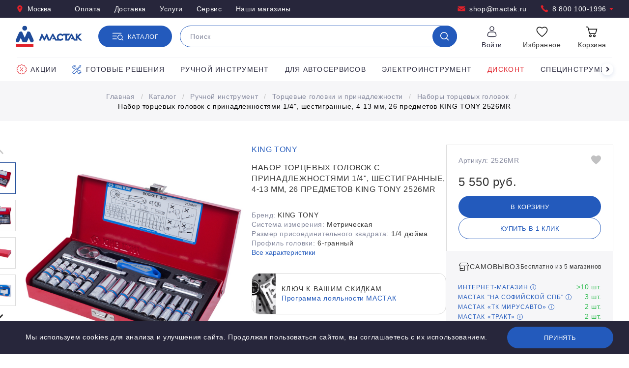

--- FILE ---
content_type: text/html; charset=UTF-8
request_url: https://www.mactak.ru/catalog/goods/nabor_tortsevykh_golovok_s_prinadlezhnostyami_1_4_shestigrannye_4_13_mm_26_predmetov_king_tony_2526m/
body_size: 21765
content:
<!DOCTYPE html>
<html lang="ru" translate="no">
    <head>
        <meta http-equiv="Content-Type" content="text/html; charset=UTF-8" />
<meta name="description" content="Набор торцевых головок с принадлежностями 1/4, шестигранные, 4-13 мм, 26 предметов KING TONY 2526MR по цене 5 550 руб. в интернет-магазине Мастак. Доставка по всей России. Курьерская доставка по Москве и Санкт-Петербургу. Бесплатный звонок: 8 (800) 100-1996." />
<script type="text/javascript" data-skip-moving="true">(function(w, d, n) {var cl = "bx-core";var ht = d.documentElement;var htc = ht ? ht.className : undefined;if (htc === undefined || htc.indexOf(cl) !== -1){return;}var ua = n.userAgent;if (/(iPad;)|(iPhone;)/i.test(ua)){cl += " bx-ios";}else if (/Windows/i.test(ua)){cl += ' bx-win';}else if (/Macintosh/i.test(ua)){cl += " bx-mac";}else if (/Linux/i.test(ua) && !/Android/i.test(ua)){cl += " bx-linux";}else if (/Android/i.test(ua)){cl += " bx-android";}cl += (/(ipad|iphone|android|mobile|touch)/i.test(ua) ? " bx-touch" : " bx-no-touch");cl += w.devicePixelRatio && w.devicePixelRatio >= 2? " bx-retina": " bx-no-retina";var ieVersion = -1;if (/AppleWebKit/.test(ua)){cl += " bx-chrome";}else if (/Opera/.test(ua)){cl += " bx-opera";}else if (/Firefox/.test(ua)){cl += " bx-firefox";}ht.className = htc ? htc + " " + cl : cl;})(window, document, navigator);</script>


<link href="/bitrix/js/ui/design-tokens/dist/ui.design-tokens.min.css?171869130823463" type="text/css"  rel="stylesheet" />
<link href="/bitrix/js/ui/fonts/opensans/ui.font.opensans.min.css?16788737722320" type="text/css"  rel="stylesheet" />
<link href="/bitrix/js/main/popup/dist/main.popup.bundle.min.css?169631825226598" type="text/css"  rel="stylesheet" />
<link href="/bitrix/cache/css/s1/Mactak/template_43acffcbf2a5de9e7689eb878ce88929/template_43acffcbf2a5de9e7689eb878ce88929_v1.css?17670782947935" type="text/css"  data-template-style="true" rel="stylesheet" />




<script type='text/javascript' data-skip-moving='true'>window['grecaptchaOptions']={'theme':'light','badge':'bottomright','action':'homepage','version':'3','lang':'ru','key':'6Ldq5s4UAAAAAHTGafia0jyFM9-3io30Rre4FYHV'};</script>
<script type="text/javascript" data-skip-moving="true">(function(window, document, scriptTag, renderFunciton, options) {

    window.onRecaptchaSdkLoaded = function() {
        window[renderFunciton].args = window[renderFunciton].args || [];
        for (var i = 0; i < window[renderFunciton].args.length; i++) {
            var recaptchaId = window[renderFunciton].args[i][0];
            realRenderRecaptchaById(recaptchaId);
        }

        window[renderFunciton] = function(id) {
            realRenderRecaptchaById(id);
        };
    };

    function realRenderRecaptchaById(id) {
        var recaptchaElement = document.getElementById(id);
        if (!recaptchaElement) {
            return;
        }
        if (recaptchaElement.className.indexOf('g-recaptcha-container') < 0) {
            return;
        }
        if (!!recaptchaElement.children.length) {
            return;
        }

        if (window[options].version == 3) {
            var clientId = grecaptcha.render(id, {
                'sitekey': window[options].key,
                'theme' : window[options].theme,
                'size' : 'invisible',
                'badge' : window[options].badge,
                'action': window[options].action
            });
            grecaptcha.ready(function() {
                grecaptcha.execute(clientId);
            });
        }
        if (window[options].version == 2) {
            grecaptcha.render(id, {
                'sitekey': window[options].key,
                'theme' : window[options].theme
            });
        }
        if (window[options].version == 1) {
            var form = recaptchaElement.closest("form");
            var clientId = grecaptcha.render(id, {
                'sitekey': window[options].key,
                'theme' : window[options].theme,
                'size' : 'invisible',
                'badge' : window[options].badge,
                'callback' : function(response) {
                    form.querySelector('[type="submit"]').click();
                }
            });

            BX.bind(form, 'submit', function(e) {
                if (form.querySelector('.g-recaptcha-response').value == "") {
                    grecaptcha.execute(clientId);
                    e.preventDefault();
                }
            });

        }

        if (window[options].version != 2) {
            document.getElementById(id).parentElement.querySelectorAll('.mf-req').forEach((element, index) => {
                element.style.display = "none";
            });
        }
    }

    window[renderFunciton] = window[renderFunciton] ||
        function() {
            window[renderFunciton].args = window[renderFunciton].args || [];
            window[renderFunciton].args.push(arguments);

            // Load reCAPTCHA SDK if it does not exist on page
            var recaptchaScriptId = 'recaptchaApiLoader';
            if (document.getElementById(recaptchaScriptId)) {
                return;
            }

            var recaptchaScript = document.createElement(scriptTag);
            recaptchaScript.id = recaptchaScriptId;
            recaptchaScript.async = true;
            recaptchaScript.src = '//www.google.com/recaptcha/api.js?hl=' +
                window[options].lang +
                '&onload=onRecaptchaSdkLoaded&render=explicit';
            document.head.appendChild(recaptchaScript);
        };
})(window, document, 'script', 'renderGrecaptchaById', 'grecaptchaOptions');</script>



        <title>KING TONY 2526MR - купить набор торцевых головок с принадлежностями 1/4, шестигранные, 4-13 мм, 26 предметов king tony 2526mr</title>
        <meta charset="utf-8">
        <meta name="viewport" content="width=device-width, initial-scale=1, viewport-fit=cover">
        <meta name="google" content="notranslate">
        <meta name="format-detection" content="telephone=no">
        <meta name="theme-color" content="#ffffff">

        <link rel="stylesheet" href="/local/templates/Mactak/styles/styles.css">
        <link rel="stylesheet" href="/local/templates/Mactak/styles/template_styles.css">
        <link rel="icon" href="/favicon.ico">
        <link rel="icon" href="/favicon.svg" type="image/svg+xml">
        <link rel="apple-touch-icon" href="/apple-touch-icon.png">
        <link rel="manifest" href="/manifest.json">

        
                                        <link rel="canonical" href="https://www.mactak.ru/catalog/goods/nabor_tortsevykh_golovok_s_prinadlezhnostyami_1_4_shestigrannye_4_13_mm_26_predmetov_king_tony_2526m/" />

        <script type="text/javascript" data-skip-moving="true">
var __cs = __cs || [];
__cs.push(["setCsAccount", "qgY0MPagagpf1p7pUBuvcgBTKklSbaqC"]);
</script>
<script type="text/javascript" data-skip-moving="true" async src="https://app.comagic.ru/static/cs.min.js"></script>        <meta name="p:domain_verify" content="d7342544df2cb81e121425132911de0e"/>
        <meta property="og:title" content="KING TONY 2526MR - купить набор торцевых головок с принадлежностями 1/4, шестигранные, 4-13 мм, 26 предметов king tony 2526mr">
        <meta property="og:url" content="https://www.mactak.ru/catalog/goods/nabor_tortsevykh_golovok_s_prinadlezhnostyami_1_4_shestigrannye_4_13_mm_26_predmetov_king_tony_2526m/">
                <meta property="og:description" content="Набор торцевых головок с принадлежностями 1/4, шестигранные, 4-13 мм, 26 предметов KING TONY 2526MR по цене 5 550 руб. в интернет-магазине Мастак. Доставка по всей России. Курьерская доставка по Москве и Санкт-Петербургу. Бесплатный звонок: 8 (800) 100-1996.">
        <meta name="yandex-verification" content="bc0789eb8a034785" />
                                <noscript><img src="https://vk.com/rtrg?p=VK-RTRG-360586-1mDqM" style="position:fixed; left:-999px;" alt=""/></noscript>
</head>
<body>
    <noscript>
<img height="1" width="1" style="display:none"
src='https://webhooks.i-media.ru/ct_alt_hook.php?pr=14769&type=nojs&ref=%2F'
alt=""
/>
</noscript>


<!-- Yandex.Metrika counter -->
<script type="text/javascript" data-skip-moving="true">
   (function(m,e,t,r,i,k,a){m[i]=m[i]||function(){(m[i].a=m[i].a||[]).push(arguments)};
   m[i].l=1*new Date();k=e.createElement(t),a=e.getElementsByTagName(t)[0],k.async=1,k.src=r,a.parentNode.insertBefore(k,a)})
   (window, document, "script", "https://mc.yandex.ru/metrika/tag.js", "ym");

   ym(10335355, "init", {
        clickmap:true,
        trackLinks:true,
        accurateTrackBounce:true,
        webvisor:true,
        ecommerce:"dataLayer"
   });
</script>
<noscript><div><img src="https://mc.yandex.ru/watch/10335355"; style="; left:-9999px;" alt="" /></div></noscript>
<!-- /Yandex.Metrika counter -->

<!-- Rating Mail.ru counter -->
<script type="text/javascript" data-skip-moving="true">
var _tmr = window._tmr || (window._tmr = []);
_tmr.push({id: "3140960", type: "pageView", start: (new Date()).getTime(), pid: "USER_ID"});
(function (d, w, id) {
  if (d.getElementById(id)) return;
  var ts = d.createElement("script"); ts.type = "text/javascript"; ts.async = true; ts.id = id;
  ts.src = "https://top-fwz1.mail.ru/js/code.js";
  var f = function () {var s = d.getElementsByTagName("script")[0]; s.parentNode.insertBefore(ts, s);};
  if (w.opera == "[object Opera]") { d.addEventListener("DOMContentLoaded", f, false); } else { f(); }
})(document, window, "topmailru-code");
</script><noscript><div>
<img src="https://top-fwz1.mail.ru/counter?id=3140960;js=na" style="border:0;position:absolute;left:-9999px;" alt="Top.Mail.Ru" />
</div></noscript>
<!-- //Rating Mail.ru counter -->

<!-- <div style="background-color: #e1212a; color: #fff; padding-bottom: 8px; padding-top: 8px; text-align: center;">
	<p>
		 27 июня 2024 года розничные магазины в г. Москва работают&nbsp;до&nbsp;13:30.
	</p>
</div>  --><header class="main-header">
        <div class="header-top">
            <div class="header-top__container container">
                <div class="header-top__left">
                                                            <button class="link link_icon link_inverted" data-dialog="#dialog_m" data-dialog-fetch="/local/templates/Mactak/ajax/city.php?"><svg class="link__icon"><use href="/local/templates/Mactak/images/required/icons/icons.svg#pin"/></svg>Москва</button>
                                                                <ul class="header-top__links">
                    <li class="header-top__item"><a href="/ugolok-pokupatelya/kak-oplatit/" class="link link_inverted">Оплата</a></li>
                    <li class="header-top__item"><a href="/ugolok-pokupatelya/kak-poluchit/" class="link link_inverted">Доставка</a></li>
                    <li class="header-top__item"><a href="/uslugi/" class="link link_inverted">Услуги</a></li>
                    <li class="header-top__item"><a href="/uslugi/servis/" class="link link_inverted">Сервис</a></li>
                    <li class="header-top__item"><a href="/o-nas/kontakty/" class="link link_inverted">Наши магазины</a></li>
            </ul>
                </div>
                <div class="header-top__contacts">
                <a href="mailto:shop@mactak.ru" class="header-top__item link link_icon link_inverted"><svg class="header-top__icon link__icon"><use href="/local/templates/Mactak/images/required/icons/icons.svg#mail"/></svg>shop@mactak.ru</a>
                        <a
            href="tel:88001001996"
            class="header-top__item link link_icon link_inverted"
            data-tooltip='<div class="call-center"><div class="call-center__title">Прием звонков (звонок бесплатный)</div> <div class="call-center__content"> 
пн–пт: с 9:00 до 18:00<br/>
сб–вс: выходные дни<br/>
            </div> <div class="call-center__footer">Вы можете оформить заказ и узнать наличие товара по телефону или email.</div></div>'
            data-tippy-zindex="1000"
            >
            <svg class="header-top__icon link__icon"><use href="/local/templates/Mactak/images/required/icons/icons.svg#phone"/></svg>
            8 800 100-1996            <svg class="header-top__arrow-icon"><use href="/local/templates/Mactak/images/required/icons/icons.svg#triangle"/></svg>
        </a>
                    </div>            </div>
        </div>
        <div class="main-header__container container">
            <a href="/"><img class="main-header__logo" src="/local/templates/Mactak/images/required/logo.svg" alt=""></a>
                        <a href="tel:88001001996" class="main-header__phone link link_icon link_alt"><svg class="link__icon"><use href="/local/templates/Mactak/images/required/icons/icons.svg#phone"/></svg>8 800 100-1996</a>
                                    <div class="main-header__search-wrapper">
                <button class="main-header__catalog button button_icon-text" type="button">
                    <svg class="main-header__catalog-icon main-header__catalog-icon_active button__icon"><use href="/local/templates/Mactak/images/required/icons/icons.svg#catalog" /></svg>
                    <svg class="main-header__catalog-icon main-header__catalog-icon_close button__icon"><use href="/local/templates/Mactak/images/required/icons/icons.svg#ic_close" /></svg>
                    <span class="main-header__catalog-label button__text">Каталог</span>
                </button>

                
<div id="title-search" class="smartsearch-title__wrap main-header__search search search_suggestions">
    <form action="/catalog/">
        <div class="smartsearch-title__input-conteiner search__input-wrapper">
            <input id="title-search-input" type="text" maxlength="255" name="q" value=""
                   placeholder="Поиск"
                   autocomplete="off" class="smartsearch-title__input search__input"/>
            <button class="search__button search__button_show button button_only-icon" type="submit">
                <svg class="button__icon"><use href="/local/templates/Mactak/images/required/icons/icons.svg#search" /></svg>
            </button>
            <div class="search__loader">
                <div class="search__loader-icon"></div>
            </div>
            <button class="search__reset" type="reset">
                <svg class="search__reset-icon"><use href="/local/templates/Mactak/images/required/icons/icons.svg#close" /></svg>
            </button>
            
        </div>
    </form>
    <div class="search__popup" hidden></div>

    
    
    </div>


<style>
    .smartsearch-title__wrap,
    .smartsearch-title__result {
        --main-color: #8450DB;
        --color-gray-200: #F3F5F6;
        --color-gray-500: #ABB5BE;
    }

    .smartsearch-title__req_history .item:nth-child(-n+5) {
        display: list-item;
    }
</style>



            </div>
            <div class="main-header__stack">
                <div class="main-header__stack-item">
                                                                <button class="shop-service link link_alt" type="button" data-dialog="#dialog_s" data-dialog-fetch="/local/templates/Mactak/ajax/auth.php">
                            <span class="shop-service__wrapper">
                                <span class="shop-service__icon-wrapper"><svg class="shop-service__icon"><use href="/local/templates/Mactak/images/required/icons/icons.svg#user" /></svg></span>
                                <span class="shop-service__title">Войти</span>
                            </span>
                        </button>
                                    </div>
                <div class="main-header__stack-item">
                    <header-favorites class="shop-service" url="/personal/favorite/">
                        <div class="shop-service__wrapper">
                            <div class="shop-service__icon-wrapper"><svg class="shop-service__icon"><use :href="`${ICONS_PATH}#favorites`" /></svg></div>
                            <div class="shop-service__title">Избранное</div>
                        </div>
                    </header-favorites>
                </div>
                <div class="main-header__stack-item">
                    <header-cart class="shop-service" url="/personal/basket/">
                        <div class="shop-service__wrapper">
                            <div class="shop-service__icon-wrapper">
                                <svg class="shop-service__icon"><use :href="`${ICONS_PATH}#cart`" /></svg>
                            </div>
                            <div class="shop-service__title">Корзина</div>
                        </div>
                    </header-cart>
                </div>
            </div>
        </div>
        
<div class="menu" data-fetch="/menu" hidden>
    <div class="menu__container container container_big">
        <div class="menu__header">
            <div class="menu__back">
                <div class="menu__title">
                    <button type="button" class="menu__back-icon-wrap back"><svg class="back__icon"><use href="/local/templates/Mactak/images/required/icons/icons.svg#arrow"></use></svg></button>
                    <span>Каталог</span>
                </div>
            </div>
            <button class="menu__close" type="button">
                <svg class="menu__close-icon"><use href="/local/templates/Mactak/images/required/icons/icons.svg#close" /></svg>
            </button>
        </div>
        <div class="menu__categories">

            <div class="menu__1">
                <a href="/discount/" class="menu__1-title link link_alt" tabindex="0">
                    <img class="menu__title-icon" src="/local/templates/Mactak/images/required/discount.png" alt="">
                    <span class="menu__title-text">Дисконт <span class="menu__amount">199</span></span>

                </a>
                <div class="menu__1-content" hidden>
                    <div class="menu__1-wrapper">
                                                                                    <div class="menu__2">
                                    <a class="menu__2-title link link_alt" href="/discount/avtoservisnoe_oborudovanie/">
                                        <span class="menu__title-text">Автосервисное оборудование</span>
                                        <span class="menu__amount">22</span>
                                    </a>
                                </div>
                                                                                                                <div class="menu__2">
                                    <a class="menu__2-title link link_alt" href="/discount/pnevmaticheskiy_instrument/">
                                        <span class="menu__title-text">Пневматический инструмент</span>
                                        <span class="menu__amount">46</span>
                                    </a>
                                </div>
                                                                                                                <div class="menu__2">
                                    <a class="menu__2-title link link_alt" href="/discount/ruchnoy_instrument/">
                                        <span class="menu__title-text">Ручной инструмент</span>
                                        <span class="menu__amount">62</span>
                                    </a>
                                </div>
                                                                                                                <div class="menu__2">
                                    <a class="menu__2-title link link_alt" href="/discount/benzoinstrument/">
                                        <span class="menu__title-text">Бензоинструмент</span>
                                        <span class="menu__amount">1</span>
                                    </a>
                                </div>
                                                                                                                <div class="menu__2">
                                    <a class="menu__2-title link link_alt" href="/discount/silovoe_oborudovanie/">
                                        <span class="menu__title-text">Силовое оборудование</span>
                                        <span class="menu__amount">1</span>
                                    </a>
                                </div>
                                                                                                                <div class="menu__2">
                                    <a class="menu__2-title link link_alt" href="/discount/servis_i_remont/">
                                        <span class="menu__title-text">Ремонт, сервис и ТО</span>
                                        <span class="menu__amount">1</span>
                                    </a>
                                </div>
                                                                                                                <div class="menu__2">
                                    <a class="menu__2-title link link_alt" href="/discount/spetsinstrument_1/">
                                        <span class="menu__title-text">Специнструмент</span>
                                        <span class="menu__amount">42</span>
                                    </a>
                                </div>
                                                                                                                <div class="menu__2">
                                    <a class="menu__2-title link link_alt" href="/discount/sistemy_khraneniya/">
                                        <span class="menu__title-text">Металлическая мебель</span>
                                        <span class="menu__amount">17</span>
                                    </a>
                                </div>
                                                                                                                <div class="menu__2">
                                    <a class="menu__2-title link link_alt" href="/discount/soputstvuyushchie_tovary/">
                                        <span class="menu__title-text">Сопутствующие товары</span>
                                        <span class="menu__amount">4</span>
                                    </a>
                                </div>
                                                                                                                <div class="menu__2">
                                    <a class="menu__2-title link link_alt" href="/discount/torgovo_vystavochnoe_oborudovanie/">
                                        <span class="menu__title-text">Продвижение и реклама</span>
                                        <span class="menu__amount">1</span>
                                    </a>
                                </div>
                                                                                                                <div class="menu__2">
                                    <a class="menu__2-title link link_alt" href="/discount/elektroinstrument/">
                                        <span class="menu__title-text">Электроинструмент</span>
                                        <span class="menu__amount">2</span>
                                    </a>
                                </div>
                                                                        </div>
                </div>
            </div>
            
                <div class="menu__1">
                    <a href="/catalog/ruchnoy_instrument/" class="menu__1-title link link_alt" tabindex="0">
                        <img class="menu__title-icon" src="/upload/resize_cache/iblock/ad5/40_40_1/eyqa9ud1tt9xqbuxkl3zwf3exnotehwf.png" alt="">
                        <span class="menu__title-text">Ручной инструмент <span class="menu__amount">6 503</span></span>
                    </a>
                    <div class="menu__1-content" hidden>
                        <div class="menu__1-wrapper">
                                                                <div class="menu__2">
                                    <a class="menu__2-title link link_alt" href="/catalog/ruchnoy_instrument/gotovye_resheniya/">
                                        <span class="menu__title-text">Готовые решения</span>
                                        <span class="menu__amount">349</span>
                                    </a>
                                </div>
                                                            <div class="menu__2">
                                    <a class="menu__2-title link link_alt" href="/catalog/ruchnoy_instrument/nabory_instrumenta_universalnye/">
                                        <span class="menu__title-text">Наборы инструмента универсальные</span>
                                        <span class="menu__amount">64</span>
                                    </a>
                                </div>
                                                            <div class="menu__2">
                                    <a class="menu__2-title link link_alt" href="/catalog/ruchnoy_instrument/tortsevye_golovki_i_prinadlezhnosti/">
                                        <span class="menu__title-text">Торцевые головки и принадлежности</span>
                                        <span class="menu__amount">1 262</span>
                                    </a>
                                </div>
                                                            <div class="menu__2">
                                    <a class="menu__2-title link link_alt" href="/catalog/ruchnoy_instrument/tortsevye_golovki_nasadki_i_prinadlezhnosti_udarnye/">
                                        <span class="menu__title-text">Торцевые головки, насадки и принадлежности ударные</span>
                                        <span class="menu__amount">548</span>
                                    </a>
                                </div>
                                                            <div class="menu__2">
                                    <a class="menu__2-title link link_alt" href="/catalog/ruchnoy_instrument/tortsevye_nasadki_i_vstavki_bity/">
                                        <span class="menu__title-text">Торцевые насадки и вставки (биты)</span>
                                        <span class="menu__amount">713</span>
                                    </a>
                                </div>
                                                            <div class="menu__2">
                                    <a class="menu__2-title link link_alt" href="/catalog/ruchnoy_instrument/klyuchi/">
                                        <span class="menu__title-text">Ключи</span>
                                        <span class="menu__amount">1 011</span>
                                    </a>
                                </div>
                                                            <div class="menu__2">
                                    <a class="menu__2-title link link_alt" href="/catalog/ruchnoy_instrument/dinamometricheskiy_instrument/">
                                        <span class="menu__title-text">Динамометрический инструмент</span>
                                        <span class="menu__amount">162</span>
                                    </a>
                                </div>
                                                            <div class="menu__2">
                                    <a class="menu__2-title link link_alt" href="/catalog/ruchnoy_instrument/otvertki_shestigranniki_torx_spline/">
                                        <span class="menu__title-text">Отвертки</span>
                                        <span class="menu__amount">299</span>
                                    </a>
                                </div>
                                                            <div class="menu__2">
                                    <a class="menu__2-title link link_alt" href="/catalog/ruchnoy_instrument/shestigranniki_torx_spline/">
                                        <span class="menu__title-text">Шестигранники, TORX, SPLINE</span>
                                        <span class="menu__amount">211</span>
                                    </a>
                                </div>
                                                            <div class="menu__2">
                                    <a class="menu__2-title link link_alt" href="/catalog/ruchnoy_instrument/sharnirno_gubtsevyy_instrument/">
                                        <span class="menu__title-text">Шарнирно-губцевый инструмент</span>
                                        <span class="menu__amount">402</span>
                                    </a>
                                </div>
                                                            <div class="menu__2">
                                    <a class="menu__2-title link link_alt" href="/catalog/ruchnoy_instrument/udarnyy_instrument/">
                                        <span class="menu__title-text">Ударный инструмент</span>
                                        <span class="menu__amount">155</span>
                                    </a>
                                </div>
                                                            <div class="menu__2">
                                    <a class="menu__2-title link link_alt" href="/catalog/ruchnoy_instrument/rezhushchiy_instrument/">
                                        <span class="menu__title-text">Режущий инструмент</span>
                                        <span class="menu__amount">573</span>
                                    </a>
                                </div>
                                                            <div class="menu__2">
                                    <a class="menu__2-title link link_alt" href="/catalog/ruchnoy_instrument/dielektricheskiy_instrument/">
                                        <span class="menu__title-text">Диэлектрический инструмент</span>
                                        <span class="menu__amount">185</span>
                                    </a>
                                </div>
                                                            <div class="menu__2">
                                    <a class="menu__2-title link link_alt" href="/catalog/ruchnoy_instrument/rezbonareznoy_instrument/">
                                        <span class="menu__title-text">Резьбонарезной инструмент</span>
                                        <span class="menu__amount">265</span>
                                    </a>
                                </div>
                                                            <div class="menu__2">
                                    <a class="menu__2-title link link_alt" href="/catalog/ruchnoy_instrument/elektromontazhnyy_instrument/">
                                        <span class="menu__title-text">Электромонтажный инструмент</span>
                                        <span class="menu__amount">164</span>
                                    </a>
                                </div>
                                                            <div class="menu__2">
                                    <a class="menu__2-title link link_alt" href="/catalog/ruchnoy_instrument/izmeritelnyy_instrument/">
                                        <span class="menu__title-text">Измерительный инструмент</span>
                                        <span class="menu__amount">309</span>
                                    </a>
                                </div>
                                                    </div>
                    </div>
                </div>
            
                <div class="menu__1">
                    <a href="/catalog/spetsinstrument/" class="menu__1-title link link_alt" tabindex="0">
                        <img class="menu__title-icon" src="/upload/resize_cache/iblock/0c3/40_40_1/v0m1calzopx11nh1x9rlal2zs8jbmvid.png" alt="">
                        <span class="menu__title-text">Специнструмент <span class="menu__amount">1 679</span></span>
                    </a>
                    <div class="menu__1-content" hidden>
                        <div class="menu__1-wrapper">
                                                                <div class="menu__2">
                                    <a class="menu__2-title link link_alt" href="/catalog/spetsinstrument/gazoraspredelitelnyy_mekhanizm/">
                                        <span class="menu__title-text">Газораспределительный механизм</span>
                                        <span class="menu__amount">259</span>
                                    </a>
                                </div>
                                                            <div class="menu__2">
                                    <a class="menu__2-title link link_alt" href="/catalog/spetsinstrument/porshnevaya_gruppa/">
                                        <span class="menu__title-text">Поршневая группа</span>
                                        <span class="menu__amount">66</span>
                                    </a>
                                </div>
                                                            <div class="menu__2">
                                    <a class="menu__2-title link link_alt" href="/catalog/spetsinstrument/sistema_zazhiganiya/">
                                        <span class="menu__title-text">Система зажигания</span>
                                        <span class="menu__amount">25</span>
                                    </a>
                                </div>
                                                            <div class="menu__2">
                                    <a class="menu__2-title link link_alt" href="/catalog/spetsinstrument/sistema_pitaniya/">
                                        <span class="menu__title-text">Система питания</span>
                                        <span class="menu__amount">66</span>
                                    </a>
                                </div>
                                                            <div class="menu__2">
                                    <a class="menu__2-title link link_alt" href="/catalog/spetsinstrument/sistema_okhlazhdeniya/">
                                        <span class="menu__title-text">Система охлаждения</span>
                                        <span class="menu__amount">60</span>
                                    </a>
                                </div>
                                                            <div class="menu__2">
                                    <a class="menu__2-title link link_alt" href="/catalog/spetsinstrument/sistema_smazki/">
                                        <span class="menu__title-text">Система смазки</span>
                                        <span class="menu__amount">118</span>
                                    </a>
                                </div>
                                                            <div class="menu__2">
                                    <a class="menu__2-title link link_alt" href="/catalog/spetsinstrument/transmissiya/">
                                        <span class="menu__title-text">Трансмиссия</span>
                                        <span class="menu__amount">175</span>
                                    </a>
                                </div>
                                                            <div class="menu__2">
                                    <a class="menu__2-title link link_alt" href="/catalog/spetsinstrument/podveska_avtomobilya/">
                                        <span class="menu__title-text">Подвеска автомобиля</span>
                                        <span class="menu__amount">176</span>
                                    </a>
                                </div>
                                                            <div class="menu__2">
                                    <a class="menu__2-title link link_alt" href="/catalog/spetsinstrument/tormoznaya_sistema/">
                                        <span class="menu__title-text">Тормозная система</span>
                                        <span class="menu__amount">69</span>
                                    </a>
                                </div>
                                                            <div class="menu__2">
                                    <a class="menu__2-title link link_alt" href="/catalog/spetsinstrument/rulevoe_upravlenie/">
                                        <span class="menu__title-text">Рулевое управление</span>
                                        <span class="menu__amount">12</span>
                                    </a>
                                </div>
                                                            <div class="menu__2">
                                    <a class="menu__2-title link link_alt" href="/catalog/spetsinstrument/sistema_konditsionirovaniya/">
                                        <span class="menu__title-text">Система кондиционирования</span>
                                        <span class="menu__amount">88</span>
                                    </a>
                                </div>
                                                            <div class="menu__2">
                                    <a class="menu__2-title link link_alt" href="/catalog/spetsinstrument/vykhlopnaya_sistema/">
                                        <span class="menu__title-text">Выхлопная система</span>
                                        <span class="menu__amount">14</span>
                                    </a>
                                </div>
                                                            <div class="menu__2">
                                    <a class="menu__2-title link link_alt" href="/catalog/spetsinstrument/elektrooborudovanie/">
                                        <span class="menu__title-text">Электрооборудование</span>
                                        <span class="menu__amount">28</span>
                                    </a>
                                </div>
                                                            <div class="menu__2">
                                    <a class="menu__2-title link link_alt" href="/catalog/spetsinstrument/remont_stekol/">
                                        <span class="menu__title-text">Ремонт стекол</span>
                                        <span class="menu__amount">36</span>
                                    </a>
                                </div>
                                                            <div class="menu__2">
                                    <a class="menu__2-title link link_alt" href="/catalog/spetsinstrument/remont_salona/">
                                        <span class="menu__title-text">Ремонт салона</span>
                                        <span class="menu__amount">25</span>
                                    </a>
                                </div>
                                                            <div class="menu__2">
                                    <a class="menu__2-title link link_alt" href="/catalog/spetsinstrument/remont_kuzova/">
                                        <span class="menu__title-text">Ремонт кузова</span>
                                        <span class="menu__amount">178</span>
                                    </a>
                                </div>
                                                            <div class="menu__2">
                                    <a class="menu__2-title link link_alt" href="/catalog/spetsinstrument/kolesa_avtomobilya/">
                                        <span class="menu__title-text">Колеса автомобиля</span>
                                        <span class="menu__amount">107</span>
                                    </a>
                                </div>
                                                            <div class="menu__2">
                                    <a class="menu__2-title link link_alt" href="/catalog/spetsinstrument/vspomogatelnyy_instrument/">
                                        <span class="menu__title-text">Вспомогательный инструмент</span>
                                        <span class="menu__amount">177</span>
                                    </a>
                                </div>
                                                    </div>
                    </div>
                </div>
            
                <div class="menu__1">
                    <a href="/catalog/pnevmaticheskiy_instrument/" class="menu__1-title link link_alt" tabindex="0">
                        <img class="menu__title-icon" src="/upload/resize_cache/iblock/0ad/40_40_1/cc75t5ir612k90op15uwhqi19a6mu0aq.png" alt="">
                        <span class="menu__title-text">Пневматический инструмент <span class="menu__amount">1 035</span></span>
                    </a>
                    <div class="menu__1-content" hidden>
                        <div class="menu__1-wrapper">
                                                                <div class="menu__2">
                                    <a class="menu__2-title link link_alt" href="/catalog/pnevmaticheskiy_instrument/pnevmaticheskie_gaykoverty/">
                                        <span class="menu__title-text">Пневмогайковерты</span>
                                        <span class="menu__amount">58</span>
                                    </a>
                                </div>
                                                            <div class="menu__2">
                                    <a class="menu__2-title link link_alt" href="/catalog/pnevmaticheskiy_instrument/pnevmaticheskie_treshchotki/">
                                        <span class="menu__title-text">Пневмотрещотки</span>
                                        <span class="menu__amount">19</span>
                                    </a>
                                </div>
                                                            <div class="menu__2">
                                    <a class="menu__2-title link link_alt" href="/catalog/pnevmaticheskiy_instrument/pnevmaticheskie_dreli_i_shurupoverty/">
                                        <span class="menu__title-text">Пневмодрели</span>
                                        <span class="menu__amount">8</span>
                                    </a>
                                </div>
                                                            <div class="menu__2">
                                    <a class="menu__2-title link link_alt" href="/catalog/pnevmaticheskiy_instrument/pnevmaticheskie_shlifmashiny_orbitalnye/">
                                        <span class="menu__title-text">Пневмошлифмашины орбитальные</span>
                                        <span class="menu__amount">8</span>
                                    </a>
                                </div>
                                                            <div class="menu__2">
                                    <a class="menu__2-title link link_alt" href="/catalog/pnevmaticheskiy_instrument/pnevmaticheskie_shlifmashiny_uglovye_ushm/">
                                        <span class="menu__title-text">Пневмошлифмашины угловые (УШМ)</span>
                                        <span class="menu__amount">12</span>
                                    </a>
                                </div>
                                                            <div class="menu__2">
                                    <a class="menu__2-title link link_alt" href="/catalog/pnevmaticheskiy_instrument/pnevmaticheskie_shlifmashiny_vibratsionnye/">
                                        <span class="menu__title-text">Пневмошлифмашины вибрационные</span>
                                        <span class="menu__amount">1</span>
                                    </a>
                                </div>
                                                            <div class="menu__2">
                                    <a class="menu__2-title link link_alt" href="/catalog/pnevmaticheskiy_instrument/pnevmaticheskie_shlifmashiny_polirovalnye/">
                                        <span class="menu__title-text">Пневмошлифмашины полировальные</span>
                                        <span class="menu__amount">2</span>
                                    </a>
                                </div>
                                                            <div class="menu__2">
                                    <a class="menu__2-title link link_alt" href="/catalog/pnevmaticheskiy_instrument/pnevmaticheskie_bormashiny_sharoshki/">
                                        <span class="menu__title-text">Пневмобормашины (шарошки)</span>
                                        <span class="menu__amount">12</span>
                                    </a>
                                </div>
                                                            <div class="menu__2">
                                    <a class="menu__2-title link link_alt" href="/catalog/pnevmaticheskiy_instrument/pnevmaticheskie_mashiny_zachistnye/">
                                        <span class="menu__title-text">Пневмомашины зачистные</span>
                                        <span class="menu__amount">6</span>
                                    </a>
                                </div>
                                                            <div class="menu__2">
                                    <a class="menu__2-title link link_alt" href="/catalog/pnevmaticheskiy_instrument/pnevmaticheskie_zubila/">
                                        <span class="menu__title-text">Пневмозубила</span>
                                        <span class="menu__amount">5</span>
                                    </a>
                                </div>
                                                            <div class="menu__2">
                                    <a class="menu__2-title link link_alt" href="/catalog/pnevmaticheskiy_instrument/pnevmaticheskie_lobziki/">
                                        <span class="menu__title-text">Пневмолобзики</span>
                                        <span class="menu__amount">3</span>
                                    </a>
                                </div>
                                                            <div class="menu__2">
                                    <a class="menu__2-title link link_alt" href="/catalog/pnevmaticheskiy_instrument/pnevmaticheskie_nozhnitsy/">
                                        <span class="menu__title-text">Пневмоножницы</span>
                                        <span class="menu__amount">2</span>
                                    </a>
                                </div>
                                                            <div class="menu__2">
                                    <a class="menu__2-title link link_alt" href="/catalog/pnevmaticheskiy_instrument/pnevmaticheskie_nozhi_dlya_srezki_stekla/">
                                        <span class="menu__title-text">Пневмоножи</span>
                                        <span class="menu__amount">3</span>
                                    </a>
                                </div>
                                                            <div class="menu__2">
                                    <a class="menu__2-title link link_alt" href="/catalog/pnevmaticheskiy_instrument/pnevmaticheskie_zaklepochniki/">
                                        <span class="menu__title-text">Пневмозаклепочники</span>
                                        <span class="menu__amount">10</span>
                                    </a>
                                </div>
                                                            <div class="menu__2">
                                    <a class="menu__2-title link link_alt" href="/catalog/pnevmaticheskiy_instrument/pnevmaticheskie_shurupoverty/">
                                        <span class="menu__title-text">Пневмошуруповерты</span>
                                        <span class="menu__amount">11</span>
                                    </a>
                                </div>
                                                            <div class="menu__2">
                                    <a class="menu__2-title link link_alt" href="/catalog/pnevmaticheskiy_instrument/pnevmaticheskie_shlifmashiny_lentochnye/">
                                        <span class="menu__title-text">Пневмошлифмашины ленточные</span>
                                        <span class="menu__amount">3</span>
                                    </a>
                                </div>
                                                            <div class="menu__2">
                                    <a class="menu__2-title link link_alt" href="/catalog/pnevmaticheskiy_instrument/pnevmaticheskie_pistolety_dlya_masel_i_smazok/">
                                        <span class="menu__title-text">Пневмопистолеты для масел и смазок</span>
                                        <span class="menu__amount">10</span>
                                    </a>
                                </div>
                                                            <div class="menu__2">
                                    <a class="menu__2-title link link_alt" href="/catalog/pnevmaticheskiy_instrument/pnevmaticheskie_kraskopulty/">
                                        <span class="menu__title-text">Пневмокраскопульты</span>
                                        <span class="menu__amount">177</span>
                                    </a>
                                </div>
                                                            <div class="menu__2">
                                    <a class="menu__2-title link link_alt" href="/catalog/pnevmaticheskiy_instrument/aerografy/">
                                        <span class="menu__title-text">Аэрографы</span>
                                        <span class="menu__amount">5</span>
                                    </a>
                                </div>
                                                            <div class="menu__2">
                                    <a class="menu__2-title link link_alt" href="/catalog/pnevmaticheskiy_instrument/pistolety_shipovalnye/">
                                        <span class="menu__title-text">Пистолеты шиповальные</span>
                                        <span class="menu__amount">4</span>
                                    </a>
                                </div>
                                                            <div class="menu__2">
                                    <a class="menu__2-title link link_alt" href="/catalog/pnevmaticheskiy_instrument/pnevmaticheskie_renovatory/">
                                        <span class="menu__title-text">Пневмореноваторы</span>
                                        <span class="menu__amount">1</span>
                                    </a>
                                </div>
                                                            <div class="menu__2">
                                    <a class="menu__2-title link link_alt" href="/catalog/pnevmaticheskiy_instrument/pnevmaticheskie_shpritsy/">
                                        <span class="menu__title-text">Пневмошприцы</span>
                                        <span class="menu__amount">1</span>
                                    </a>
                                </div>
                                                            <div class="menu__2">
                                    <a class="menu__2-title link link_alt" href="/catalog/pnevmaticheskiy_instrument/pnevmaticheskie_pistolety_servisnye/">
                                        <span class="menu__title-text">Пневмопистолеты сервисные</span>
                                        <span class="menu__amount">109</span>
                                    </a>
                                </div>
                                                            <div class="menu__2">
                                    <a class="menu__2-title link link_alt" href="/catalog/pnevmaticheskiy_instrument/prinadlezhnosti_dlya_pnevmoinstrumenta/">
                                        <span class="menu__title-text">Принадлежности для пневмоинструмента</span>
                                        <span class="menu__amount">85</span>
                                    </a>
                                </div>
                                                            <div class="menu__2">
                                    <a class="menu__2-title link link_alt" href="/catalog/pnevmaticheskiy_instrument/fitingi_i_pnevmosoedineniya_1/">
                                        <span class="menu__title-text">Фитинги и пневмосоединения</span>
                                        <span class="menu__amount">251</span>
                                    </a>
                                </div>
                                                            <div class="menu__2">
                                    <a class="menu__2-title link link_alt" href="/catalog/pnevmaticheskiy_instrument/sistemy_podgotovki_vozdukha/">
                                        <span class="menu__title-text">Системы подготовки воздуха</span>
                                        <span class="menu__amount">115</span>
                                    </a>
                                </div>
                                                            <div class="menu__2">
                                    <a class="menu__2-title link link_alt" href="/catalog/pnevmaticheskiy_instrument/shlangi_vozdushnye_1/">
                                        <span class="menu__title-text">Шланги воздушные</span>
                                        <span class="menu__amount">114</span>
                                    </a>
                                </div>
                                                    </div>
                    </div>
                </div>
            
                <div class="menu__1">
                    <a href="/catalog/avtoservisnoe_oborudovanie/" class="menu__1-title link link_alt" tabindex="0">
                        <img class="menu__title-icon" src="/upload/resize_cache/iblock/ede/40_40_1/5aik24x8aaat1hxqq3aocr7fbo2jx61y.png" alt="">
                        <span class="menu__title-text">Автосервисное оборудование <span class="menu__amount">3 015</span></span>
                    </a>
                    <div class="menu__1-content" hidden>
                        <div class="menu__1-wrapper">
                                                                <div class="menu__2">
                                    <a class="menu__2-title link link_alt" href="/catalog/avtoservisnoe_oborudovanie/avtomobilnye_podemniki/">
                                        <span class="menu__title-text">Автомобильные подъемники</span>
                                        <span class="menu__amount">226</span>
                                    </a>
                                </div>
                                                            <div class="menu__2">
                                    <a class="menu__2-title link link_alt" href="/catalog/avtoservisnoe_oborudovanie/shinomontazhnoe_oborudovanie/">
                                        <span class="menu__title-text">Шиномонтажное оборудование</span>
                                        <span class="menu__amount">241</span>
                                    </a>
                                </div>
                                                            <div class="menu__2">
                                    <a class="menu__2-title link link_alt" href="/catalog/avtoservisnoe_oborudovanie/zamena_masla_i_zhidkostey/">
                                        <span class="menu__title-text">Замена масла и жидкостей</span>
                                        <span class="menu__amount">436</span>
                                    </a>
                                </div>
                                                            <div class="menu__2">
                                    <a class="menu__2-title link link_alt" href="/catalog/avtoservisnoe_oborudovanie/gidravlicheskoe_oborudovanie/">
                                        <span class="menu__title-text">Гидравлическое оборудование</span>
                                        <span class="menu__amount">201</span>
                                    </a>
                                </div>
                                                            <div class="menu__2">
                                    <a class="menu__2-title link link_alt" href="/catalog/avtoservisnoe_oborudovanie/domkraty_i_podstavki/">
                                        <span class="menu__title-text">Домкраты и подставки</span>
                                        <span class="menu__amount">330</span>
                                    </a>
                                </div>
                                                            <div class="menu__2">
                                    <a class="menu__2-title link link_alt" href="/catalog/avtoservisnoe_oborudovanie/stendy_razval_skhozhdenie/">
                                        <span class="menu__title-text">Стенды развал схождение</span>
                                        <span class="menu__amount">18</span>
                                    </a>
                                </div>
                                                            <div class="menu__2">
                                    <a class="menu__2-title link link_alt" href="/catalog/avtoservisnoe_oborudovanie/zapravochnoe_oborudovanie_dlya_topliva_i_masla/">
                                        <span class="menu__title-text">Заправочное оборудование для топлива и масла</span>
                                        <span class="menu__amount">190</span>
                                    </a>
                                </div>
                                                            <div class="menu__2">
                                    <a class="menu__2-title link link_alt" href="/catalog/avtoservisnoe_oborudovanie/kuzovnoy_remont/">
                                        <span class="menu__title-text">Кузовной ремонт</span>
                                        <span class="menu__amount">9</span>
                                    </a>
                                </div>
                                                            <div class="menu__2">
                                    <a class="menu__2-title link link_alt" href="/catalog/avtoservisnoe_oborudovanie/okrasochnoe_oborudovanie/">
                                        <span class="menu__title-text">Окрасочное оборудование</span>
                                        <span class="menu__amount">37</span>
                                    </a>
                                </div>
                                                            <div class="menu__2">
                                    <a class="menu__2-title link link_alt" href="/catalog/avtoservisnoe_oborudovanie/pnevmolinii/">
                                        <span class="menu__title-text">Пневмолинии</span>
                                        <span class="menu__amount">468</span>
                                    </a>
                                </div>
                                                            <div class="menu__2">
                                    <a class="menu__2-title link link_alt" href="/catalog/avtoservisnoe_oborudovanie/obsluzhivanie_akkumulyatorov/">
                                        <span class="menu__title-text">Обслуживание аккумуляторов</span>
                                        <span class="menu__amount">186</span>
                                    </a>
                                </div>
                                                            <div class="menu__2">
                                    <a class="menu__2-title link link_alt" href="/catalog/avtoservisnoe_oborudovanie/diagnosticheskoe_oborudovanie/">
                                        <span class="menu__title-text">Диагностическое оборудование</span>
                                        <span class="menu__amount">145</span>
                                    </a>
                                </div>
                                                            <div class="menu__2">
                                    <a class="menu__2-title link link_alt" href="/catalog/avtoservisnoe_oborudovanie/malaya_diagnostika/">
                                        <span class="menu__title-text">Малая диагностика</span>
                                        <span class="menu__amount">161</span>
                                    </a>
                                </div>
                                                            <div class="menu__2">
                                    <a class="menu__2-title link link_alt" href="/catalog/avtoservisnoe_oborudovanie/remont_avtomobilnykh_konditsionerov/">
                                        <span class="menu__title-text">Ремонт автомобильных кондиционеров</span>
                                        <span class="menu__amount">50</span>
                                    </a>
                                </div>
                                                            <div class="menu__2">
                                    <a class="menu__2-title link link_alt" href="/catalog/avtoservisnoe_oborudovanie/udalenie_vykhlopnykh_gazov/">
                                        <span class="menu__title-text">Удаление выхлопных газов</span>
                                        <span class="menu__amount">32</span>
                                    </a>
                                </div>
                                                            <div class="menu__2">
                                    <a class="menu__2-title link link_alt" href="/catalog/avtoservisnoe_oborudovanie/vspomogatelnoe_oborudovanie/">
                                        <span class="menu__title-text">Вспомогательное оборудование</span>
                                        <span class="menu__amount">288</span>
                                    </a>
                                </div>
                                                    </div>
                    </div>
                </div>
            
                <div class="menu__1">
                    <a href="/catalog/silovoe_oborudovanie/" class="menu__1-title link link_alt" tabindex="0">
                        <img class="menu__title-icon" src="/upload/resize_cache/iblock/03c/40_40_1/smrkipfnrbpms76e8ybty5q7leo3lua5.png" alt="">
                        <span class="menu__title-text">Силовое оборудование <span class="menu__amount">1 532</span></span>
                    </a>
                    <div class="menu__1-content" hidden>
                        <div class="menu__1-wrapper">
                                                                <div class="menu__2">
                                    <a class="menu__2-title link link_alt" href="/catalog/silovoe_oborudovanie/vozdushnye_kompressory/">
                                        <span class="menu__title-text">Воздушные компрессоры</span>
                                        <span class="menu__amount">261</span>
                                    </a>
                                </div>
                                                            <div class="menu__2">
                                    <a class="menu__2-title link link_alt" href="/catalog/silovoe_oborudovanie/svarochnoe_oborudovanie/">
                                        <span class="menu__title-text">Сварочное оборудование</span>
                                        <span class="menu__amount">937</span>
                                    </a>
                                </div>
                                                            <div class="menu__2">
                                    <a class="menu__2-title link link_alt" href="/catalog/silovoe_oborudovanie/teplovye_pushki/">
                                        <span class="menu__title-text">Тепловые пушки</span>
                                        <span class="menu__amount">132</span>
                                    </a>
                                </div>
                                                            <div class="menu__2">
                                    <a class="menu__2-title link link_alt" href="/catalog/silovoe_oborudovanie/elektrostantsii/">
                                        <span class="menu__title-text">Электростанции</span>
                                        <span class="menu__amount">202</span>
                                    </a>
                                </div>
                                                    </div>
                    </div>
                </div>
            
                <div class="menu__1">
                    <a href="/catalog/metallicheskaya_mebel/" class="menu__1-title link link_alt" tabindex="0">
                        <img class="menu__title-icon" src="/upload/resize_cache/iblock/944/40_40_1/gksr5oksixpvtpv461oc97wqfwu7tg0k.png" alt="">
                        <span class="menu__title-text">Металлическая мебель <span class="menu__amount">1 722</span></span>
                    </a>
                    <div class="menu__1-content" hidden>
                        <div class="menu__1-wrapper">
                                                                <div class="menu__2">
                                    <a class="menu__2-title link link_alt" href="/catalog/metallicheskaya_mebel/verstaki/">
                                        <span class="menu__title-text">Верстаки</span>
                                        <span class="menu__amount">853</span>
                                    </a>
                                </div>
                                                            <div class="menu__2">
                                    <a class="menu__2-title link link_alt" href="/catalog/metallicheskaya_mebel/telezhki/">
                                        <span class="menu__title-text">Тележки</span>
                                        <span class="menu__amount">162</span>
                                    </a>
                                </div>
                                                            <div class="menu__2">
                                    <a class="menu__2-title link link_alt" href="/catalog/metallicheskaya_mebel/shkafy/">
                                        <span class="menu__title-text">Шкафы</span>
                                        <span class="menu__amount">128</span>
                                    </a>
                                </div>
                                                            <div class="menu__2">
                                    <a class="menu__2-title link link_alt" href="/catalog/metallicheskaya_mebel/tumby_instrumentalnye/">
                                        <span class="menu__title-text">Тумбы инструментальные</span>
                                        <span class="menu__amount">45</span>
                                    </a>
                                </div>
                                                            <div class="menu__2">
                                    <a class="menu__2-title link link_alt" href="/catalog/metallicheskaya_mebel/stellazhi_metallicheskie/">
                                        <span class="menu__title-text">Стеллажи</span>
                                        <span class="menu__amount">49</span>
                                    </a>
                                </div>
                                                            <div class="menu__2">
                                    <a class="menu__2-title link link_alt" href="/catalog/metallicheskaya_mebel/yashchiki_dlya_instrumenta_metallicheskie/">
                                        <span class="menu__title-text">Ящики для инструмента металлические</span>
                                        <span class="menu__amount">14</span>
                                    </a>
                                </div>
                                                            <div class="menu__2">
                                    <a class="menu__2-title link link_alt" href="/catalog/metallicheskaya_mebel/mebel_dlya_avtoservisa/">
                                        <span class="menu__title-text">Мебель для автосервиса</span>
                                        <span class="menu__amount">82</span>
                                    </a>
                                </div>
                                                            <div class="menu__2">
                                    <a class="menu__2-title link link_alt" href="/catalog/metallicheskaya_mebel/mebel_dlya_razdevalok/">
                                        <span class="menu__title-text">Мебель для раздевалок</span>
                                        <span class="menu__amount">26</span>
                                    </a>
                                </div>
                                                            <div class="menu__2">
                                    <a class="menu__2-title link link_alt" href="/catalog/metallicheskaya_mebel/komplektuyushchie_dlya_verstakov/">
                                        <span class="menu__title-text">Комплектующие для верстаков</span>
                                        <span class="menu__amount">265</span>
                                    </a>
                                </div>
                                                            <div class="menu__2">
                                    <a class="menu__2-title link link_alt" href="/catalog/metallicheskaya_mebel/komplektuyushchie_dlya_shkafov/">
                                        <span class="menu__title-text">Комплектующие для шкафов</span>
                                        <span class="menu__amount">85</span>
                                    </a>
                                </div>
                                                            <div class="menu__2">
                                    <a class="menu__2-title link link_alt" href="/catalog/metallicheskaya_mebel/komplektuyushchie_dlya_telezhek/">
                                        <span class="menu__title-text">Комплектующие для тележек</span>
                                        <span class="menu__amount">13</span>
                                    </a>
                                </div>
                                                    </div>
                    </div>
                </div>
            
                <div class="menu__1">
                    <a href="/catalog/elektroinstrument/" class="menu__1-title link link_alt" tabindex="0">
                        <img class="menu__title-icon" src="/upload/resize_cache/iblock/6cc/40_40_1/ur1wnuwdocggtwgu9la1k57oqe8i1gv2.png" alt="">
                        <span class="menu__title-text">Электроинструмент <span class="menu__amount">890</span></span>
                    </a>
                    <div class="menu__1-content" hidden>
                        <div class="menu__1-wrapper">
                                                                <div class="menu__2">
                                    <a class="menu__2-title link link_alt" href="/catalog/elektroinstrument/akkumulyatornyy_instrument/">
                                        <span class="menu__title-text">Аккумуляторный инструмент</span>
                                        <span class="menu__amount">350</span>
                                    </a>
                                </div>
                                                            <div class="menu__2">
                                    <a class="menu__2-title link link_alt" href="/catalog/elektroinstrument/setevye_dreli/">
                                        <span class="menu__title-text">Сетевые дрели</span>
                                        <span class="menu__amount">76</span>
                                    </a>
                                </div>
                                                            <div class="menu__2">
                                    <a class="menu__2-title link link_alt" href="/catalog/elektroinstrument/otreznye_i_shlifovalnye_mashiny/">
                                        <span class="menu__title-text">Отрезные и шлифовальные машины</span>
                                        <span class="menu__amount">137</span>
                                    </a>
                                </div>
                                                            <div class="menu__2">
                                    <a class="menu__2-title link link_alt" href="/catalog/elektroinstrument/polirovalnye_i_shlifovalnye_mashiny/">
                                        <span class="menu__title-text">Полировальные и шлифовальные машины</span>
                                        <span class="menu__amount">42</span>
                                    </a>
                                </div>
                                                            <div class="menu__2">
                                    <a class="menu__2-title link link_alt" href="/catalog/elektroinstrument/perforatory_i_otboynye_molotki/">
                                        <span class="menu__title-text">Перфораторы и отбойные молотки</span>
                                        <span class="menu__amount">31</span>
                                    </a>
                                </div>
                                                            <div class="menu__2">
                                    <a class="menu__2-title link link_alt" href="/catalog/elektroinstrument/shurupovyerty_i_gaykoverty/">
                                        <span class="menu__title-text">Шуруповёрты и гайковерты</span>
                                        <span class="menu__amount">16</span>
                                    </a>
                                </div>
                                                            <div class="menu__2">
                                    <a class="menu__2-title link link_alt" href="/catalog/elektroinstrument/pily_i_lobziki/">
                                        <span class="menu__title-text">Пилы и лобзики</span>
                                        <span class="menu__amount">39</span>
                                    </a>
                                </div>
                                                            <div class="menu__2">
                                    <a class="menu__2-title link link_alt" href="/catalog/elektroinstrument/stanki/">
                                        <span class="menu__title-text">Станки</span>
                                        <span class="menu__amount">39</span>
                                    </a>
                                </div>
                                                            <div class="menu__2">
                                    <a class="menu__2-title link link_alt" href="/catalog/elektroinstrument/termofeny/">
                                        <span class="menu__title-text">Термофены</span>
                                        <span class="menu__amount">53</span>
                                    </a>
                                </div>
                                                            <div class="menu__2">
                                    <a class="menu__2-title link link_alt" href="/catalog/elektroinstrument/pistolety_kleevye_i_aksessuary/">
                                        <span class="menu__title-text">Пистолеты клеевые</span>
                                        <span class="menu__amount">11</span>
                                    </a>
                                </div>
                                                            <div class="menu__2">
                                    <a class="menu__2-title link link_alt" href="/catalog/elektroinstrument/pylesosy/">
                                        <span class="menu__title-text">Пылесосы</span>
                                        <span class="menu__amount">38</span>
                                    </a>
                                </div>
                                                            <div class="menu__2">
                                    <a class="menu__2-title link link_alt" href="/catalog/elektroinstrument/kraskopulty_elektricheskie/">
                                        <span class="menu__title-text">Краскопульты электрические</span>
                                        <span class="menu__amount">8</span>
                                    </a>
                                </div>
                                                            <div class="menu__2">
                                    <a class="menu__2-title link link_alt" href="/catalog/elektroinstrument/renovatory/">
                                        <span class="menu__title-text">Реноваторы</span>
                                        <span class="menu__amount">7</span>
                                    </a>
                                </div>
                                                            <div class="menu__2">
                                    <a class="menu__2-title link link_alt" href="/catalog/elektroinstrument/pily_montazhnye/">
                                        <span class="menu__title-text">Пилы монтажные</span>
                                        <span class="menu__amount">2</span>
                                    </a>
                                </div>
                                                            <div class="menu__2">
                                    <a class="menu__2-title link link_alt" href="/catalog/elektroinstrument/sadovyy_instrument_1/">
                                        <span class="menu__title-text">Садовый инструмент</span>
                                        <span class="menu__amount">28</span>
                                    </a>
                                </div>
                                                            <div class="menu__2">
                                    <a class="menu__2-title link link_alt" href="/catalog/elektroinstrument/drugie_instrumenty/">
                                        <span class="menu__title-text">Другие инструменты</span>
                                        <span class="menu__amount">4</span>
                                    </a>
                                </div>
                                                            <div class="menu__2">
                                    <a class="menu__2-title link link_alt" href="/catalog/elektroinstrument/apparaty_dlya_svarki_plastikovykh_trub/">
                                        <span class="menu__title-text">Аппараты для сварки пластиковых труб</span>
                                        <span class="menu__amount">13</span>
                                    </a>
                                </div>
                                                            <div class="menu__2">
                                    <a class="menu__2-title link link_alt" href="/catalog/elektroinstrument/rubanki/">
                                        <span class="menu__title-text">Рубанки</span>
                                        <span class="menu__amount">2</span>
                                    </a>
                                </div>
                                                            <div class="menu__2">
                                    <a class="menu__2-title link link_alt" href="/catalog/elektroinstrument/frezery/">
                                        <span class="menu__title-text">Фрезеры</span>
                                        <span class="menu__amount">2</span>
                                    </a>
                                </div>
                                                            <div class="menu__2">
                                    <a class="menu__2-title link link_alt" href="/catalog/elektroinstrument/tortsovochnye_pily/">
                                        <span class="menu__title-text">Торцовочные пилы</span>
                                        <span class="menu__amount">1</span>
                                    </a>
                                </div>
                                                    </div>
                    </div>
                </div>
            
                <div class="menu__1">
                    <a href="/catalog/benzoinstrument/" class="menu__1-title link link_alt" tabindex="0">
                        <img class="menu__title-icon" src="/upload/resize_cache/iblock/87e/40_40_1/gy855t55oy665byv9btu48e1oy12that.png" alt="">
                        <span class="menu__title-text">Бензоинструмент <span class="menu__amount">13</span></span>
                    </a>
                    <div class="menu__1-content" hidden>
                        <div class="menu__1-wrapper">
                                                                <div class="menu__2">
                                    <a class="menu__2-title link link_alt" href="/catalog/benzoinstrument/benzopily/">
                                        <span class="menu__title-text">Бензопилы</span>
                                        <span class="menu__amount">3</span>
                                    </a>
                                </div>
                                                            <div class="menu__2">
                                    <a class="menu__2-title link link_alt" href="/catalog/benzoinstrument/prinadlezhnosti_dlya_benzoinstrumenta/">
                                        <span class="menu__title-text">Принадлежности для бензоинструмента</span>
                                        <span class="menu__amount">7</span>
                                    </a>
                                </div>
                                                            <div class="menu__2">
                                    <a class="menu__2-title link link_alt" href="/catalog/benzoinstrument/benzokosy/">
                                        <span class="menu__title-text">Бензокосы</span>
                                        <span class="menu__amount">2</span>
                                    </a>
                                </div>
                                                            <div class="menu__2">
                                    <a class="menu__2-title link link_alt" href="/catalog/benzoinstrument/benzogazonokosilki/">
                                        <span class="menu__title-text">Бензогазонокосилки</span>
                                        <span class="menu__amount">1</span>
                                    </a>
                                </div>
                                                    </div>
                    </div>
                </div>
            
                <div class="menu__1">
                    <a href="/catalog/avtokhimiya/" class="menu__1-title link link_alt" tabindex="0">
                        <img class="menu__title-icon" src="/upload/resize_cache/iblock/70d/40_40_1/i98aujt6refxkatae57fm0f0uhjr8ux5.png" alt="">
                        <span class="menu__title-text">Автохимия <span class="menu__amount">196</span></span>
                    </a>
                    <div class="menu__1-content" hidden>
                        <div class="menu__1-wrapper">
                                                                <div class="menu__2">
                                    <a class="menu__2-title link link_alt" href="/catalog/avtokhimiya/avtokhimiya_dlya_shinomontazha/">
                                        <span class="menu__title-text">Автохимия для шиномонтажа</span>
                                        <span class="menu__amount">24</span>
                                    </a>
                                </div>
                                                            <div class="menu__2">
                                    <a class="menu__2-title link link_alt" href="/catalog/avtokhimiya/fiksatory_soedineniy/">
                                        <span class="menu__title-text">Фиксаторы соединений</span>
                                        <span class="menu__amount">15</span>
                                    </a>
                                </div>
                                                            <div class="menu__2">
                                    <a class="menu__2-title link link_alt" href="/catalog/avtokhimiya/germetiki/">
                                        <span class="menu__title-text">Герметики</span>
                                        <span class="menu__amount">12</span>
                                    </a>
                                </div>
                                                            <div class="menu__2">
                                    <a class="menu__2-title link link_alt" href="/catalog/avtokhimiya/pritirochnye_pasty/">
                                        <span class="menu__title-text">Притирочные пасты</span>
                                        <span class="menu__amount">7</span>
                                    </a>
                                </div>
                                                            <div class="menu__2">
                                    <a class="menu__2-title link link_alt" href="/catalog/avtokhimiya/pasty_dlya_ruk/">
                                        <span class="menu__title-text">Пасты для рук</span>
                                        <span class="menu__amount">14</span>
                                    </a>
                                </div>
                                                            <div class="menu__2">
                                    <a class="menu__2-title link link_alt" href="/catalog/avtokhimiya/smazki_1/">
                                        <span class="menu__title-text">Смазки</span>
                                        <span class="menu__amount">72</span>
                                    </a>
                                </div>
                                                            <div class="menu__2">
                                    <a class="menu__2-title link link_alt" href="/catalog/avtokhimiya/ochistiteli/">
                                        <span class="menu__title-text">Очистители</span>
                                        <span class="menu__amount">28</span>
                                    </a>
                                </div>
                                                            <div class="menu__2">
                                    <a class="menu__2-title link link_alt" href="/catalog/avtokhimiya/klei/">
                                        <span class="menu__title-text">Клеи</span>
                                        <span class="menu__amount">14</span>
                                    </a>
                                </div>
                                                            <div class="menu__2">
                                    <a class="menu__2-title link link_alt" href="/catalog/avtokhimiya/antikorroziynye_i_zashchitnye_sredstva/">
                                        <span class="menu__title-text">Антикоррозийные и защитные средства</span>
                                        <span class="menu__amount">2</span>
                                    </a>
                                </div>
                                                            <div class="menu__2">
                                    <a class="menu__2-title link link_alt" href="/catalog/avtokhimiya/avtopoliroli/">
                                        <span class="menu__title-text">Автополироли</span>
                                        <span class="menu__amount">4</span>
                                    </a>
                                </div>
                                                            <div class="menu__2">
                                    <a class="menu__2-title link link_alt" href="/catalog/avtokhimiya/avtoshampuni_1/">
                                        <span class="menu__title-text">Автошампуни</span>
                                        <span class="menu__amount">1</span>
                                    </a>
                                </div>
                                                            <div class="menu__2">
                                    <a class="menu__2-title link link_alt" href="/catalog/avtokhimiya/nabory_dlya_remonta/">
                                        <span class="menu__title-text">Наборы для ремонта</span>
                                        <span class="menu__amount">3</span>
                                    </a>
                                </div>
                                                    </div>
                    </div>
                </div>
            
                <div class="menu__1">
                    <a href="/catalog/soputstvuyushchie_tovary/" class="menu__1-title link link_alt" tabindex="0">
                        <img class="menu__title-icon" src="/upload/resize_cache/iblock/7cf/40_40_1/povupbst37jq3noag89jb8wqt3ge64pg.png" alt="">
                        <span class="menu__title-text">Сопутствующие товары <span class="menu__amount">572</span></span>
                    </a>
                    <div class="menu__1-content" hidden>
                        <div class="menu__1-wrapper">
                                                                <div class="menu__2">
                                    <a class="menu__2-title link link_alt" href="/catalog/soputstvuyushchie_tovary/mebel_plastikovaya/">
                                        <span class="menu__title-text">Мебель пластиковая</span>
                                        <span class="menu__amount">68</span>
                                    </a>
                                </div>
                                                            <div class="menu__2">
                                    <a class="menu__2-title link link_alt" href="/catalog/soputstvuyushchie_tovary/sumki_dlya_instrumenta/">
                                        <span class="menu__title-text">Сумки для инструмента</span>
                                        <span class="menu__amount">28</span>
                                    </a>
                                </div>
                                                            <div class="menu__2">
                                    <a class="menu__2-title link link_alt" href="/catalog/soputstvuyushchie_tovary/pistolety_dlya_germetikov_i_kleya/">
                                        <span class="menu__title-text">Пистолеты для герметиков и клея</span>
                                        <span class="menu__amount">14</span>
                                    </a>
                                </div>
                                                            <div class="menu__2">
                                    <a class="menu__2-title link link_alt" href="/catalog/soputstvuyushchie_tovary/zaklepochniki/">
                                        <span class="menu__title-text">Заклепочники</span>
                                        <span class="menu__amount">36</span>
                                    </a>
                                </div>
                                                            <div class="menu__2">
                                    <a class="menu__2-title link link_alt" href="/catalog/soputstvuyushchie_tovary/steplery/">
                                        <span class="menu__title-text">Степлеры</span>
                                        <span class="menu__amount">11</span>
                                    </a>
                                </div>
                                                            <div class="menu__2">
                                    <a class="menu__2-title link link_alt" href="/catalog/soputstvuyushchie_tovary/pulverizator_tekhnicheskikh_zhidkostey/">
                                        <span class="menu__title-text">Пульверизатор технических жидкостей</span>
                                        <span class="menu__amount">16</span>
                                    </a>
                                </div>
                                                            <div class="menu__2">
                                    <a class="menu__2-title link link_alt" href="/catalog/soputstvuyushchie_tovary/sredstva_zashchity/">
                                        <span class="menu__title-text">Средства защиты</span>
                                        <span class="menu__amount">105</span>
                                    </a>
                                </div>
                                                            <div class="menu__2">
                                    <a class="menu__2-title link link_alt" href="/catalog/soputstvuyushchie_tovary/kolesa_avtomobilya_1/">
                                        <span class="menu__title-text">Колеса автомобиля</span>
                                        <span class="menu__amount">96</span>
                                    </a>
                                </div>
                                                            <div class="menu__2">
                                    <a class="menu__2-title link link_alt" href="/catalog/soputstvuyushchie_tovary/preobrazovateli_napryazheniya/">
                                        <span class="menu__title-text">Преобразователи напряжения</span>
                                        <span class="menu__amount">2</span>
                                    </a>
                                </div>
                                                            <div class="menu__2">
                                    <a class="menu__2-title link link_alt" href="/catalog/soputstvuyushchie_tovary/stabilizatory_napryazheniya_1/">
                                        <span class="menu__title-text">Стабилизаторы напряжения</span>
                                        <span class="menu__amount">2</span>
                                    </a>
                                </div>
                                                            <div class="menu__2">
                                    <a class="menu__2-title link link_alt" href="/catalog/soputstvuyushchie_tovary/remni_bagazhnye/">
                                        <span class="menu__title-text">Ремни для крепления груза</span>
                                        <span class="menu__amount">11</span>
                                    </a>
                                </div>
                                                            <div class="menu__2">
                                    <a class="menu__2-title link link_alt" href="/catalog/soputstvuyushchie_tovary/kanistry_1/">
                                        <span class="menu__title-text">Канистры</span>
                                        <span class="menu__amount">19</span>
                                    </a>
                                </div>
                                                            <div class="menu__2">
                                    <a class="menu__2-title link link_alt" href="/catalog/soputstvuyushchie_tovary/shchetki_ruchnye/">
                                        <span class="menu__title-text">Щетки ручные</span>
                                        <span class="menu__amount">8</span>
                                    </a>
                                </div>
                                                            <div class="menu__2">
                                    <a class="menu__2-title link link_alt" href="/catalog/soputstvuyushchie_tovary/gvozdodery/">
                                        <span class="menu__title-text">Гвоздодеры</span>
                                        <span class="menu__amount">7</span>
                                    </a>
                                </div>
                                                            <div class="menu__2">
                                    <a class="menu__2-title link link_alt" href="/catalog/soputstvuyushchie_tovary/strubtsiny/">
                                        <span class="menu__title-text">Струбцины</span>
                                        <span class="menu__amount">51</span>
                                    </a>
                                </div>
                                                            <div class="menu__2">
                                    <a class="menu__2-title link link_alt" href="/catalog/soputstvuyushchie_tovary/ventilyatory_akkumulyatornye/">
                                        <span class="menu__title-text">Вентиляторы</span>
                                        <span class="menu__amount">3</span>
                                    </a>
                                </div>
                                                            <div class="menu__2">
                                    <a class="menu__2-title link link_alt" href="/catalog/soputstvuyushchie_tovary/nabory_krepezhnykh_izdeliy/">
                                        <span class="menu__title-text">Наборы крепежных изделий</span>
                                        <span class="menu__amount">22</span>
                                    </a>
                                </div>
                                                            <div class="menu__2">
                                    <a class="menu__2-title link link_alt" href="/catalog/soputstvuyushchie_tovary/rabochaya_odezhda/">
                                        <span class="menu__title-text">Рабочая одежда</span>
                                        <span class="menu__amount">4</span>
                                    </a>
                                </div>
                                                            <div class="menu__2">
                                    <a class="menu__2-title link link_alt" href="/catalog/soputstvuyushchie_tovary/fumlenty/">
                                        <span class="menu__title-text">Фумленты</span>
                                        <span class="menu__amount">3</span>
                                    </a>
                                </div>
                                                            <div class="menu__2">
                                    <a class="menu__2-title link link_alt" href="/catalog/soputstvuyushchie_tovary/khomuty_metallicheskie/">
                                        <span class="menu__title-text">Хомуты металлические</span>
                                        <span class="menu__amount">29</span>
                                    </a>
                                </div>
                                                            <div class="menu__2">
                                    <a class="menu__2-title link link_alt" href="/catalog/soputstvuyushchie_tovary/lebedki_avtomobilnye/">
                                        <span class="menu__title-text">Лебедки автомобильные</span>
                                        <span class="menu__amount">8</span>
                                    </a>
                                </div>
                                                            <div class="menu__2">
                                    <a class="menu__2-title link link_alt" href="/catalog/soputstvuyushchie_tovary/lenty/">
                                        <span class="menu__title-text">Ленты</span>
                                        <span class="menu__amount">1</span>
                                    </a>
                                </div>
                                                            <div class="menu__2">
                                    <a class="menu__2-title link link_alt" href="/catalog/soputstvuyushchie_tovary/pistolety_kleevye_1/">
                                        <span class="menu__title-text">Пистолеты клеевые</span>
                                        <span class="menu__amount">7</span>
                                    </a>
                                </div>
                                                            <div class="menu__2">
                                    <a class="menu__2-title link link_alt" href="/catalog/soputstvuyushchie_tovary/markery_promyshlennye/">
                                        <span class="menu__title-text">Маркеры промышленные</span>
                                        <span class="menu__amount">4</span>
                                    </a>
                                </div>
                                                            <div class="menu__2">
                                    <a class="menu__2-title link link_alt" href="/catalog/soputstvuyushchie_tovary/rakeli/">
                                        <span class="menu__title-text">Ракели</span>
                                        <span class="menu__amount">12</span>
                                    </a>
                                </div>
                                                            <div class="menu__2">
                                    <a class="menu__2-title link link_alt" href="/catalog/soputstvuyushchie_tovary/telezhki_khozyaystvennye/">
                                        <span class="menu__title-text">Тележки хозяйственные</span>
                                        <span class="menu__amount">5</span>
                                    </a>
                                </div>
                                                    </div>
                    </div>
                </div>
            
                <div class="menu__1">
                    <a href="/catalog/raskhodnye_materialy/" class="menu__1-title link link_alt" tabindex="0">
                        <img class="menu__title-icon" src="/upload/resize_cache/iblock/022/40_40_1/x6scawtnzy64q3isoqtm1fk3ba10kfce.png" alt="">
                        <span class="menu__title-text">Расходные материалы <span class="menu__amount">856</span></span>
                    </a>
                    <div class="menu__1-content" hidden>
                        <div class="menu__1-wrapper">
                                                                <div class="menu__2">
                                    <a class="menu__2-title link link_alt" href="/catalog/raskhodnye_materialy/abrazivnye_materialy/">
                                        <span class="menu__title-text">Абразивные материалы</span>
                                        <span class="menu__amount">119</span>
                                    </a>
                                </div>
                                                            <div class="menu__2">
                                    <a class="menu__2-title link link_alt" href="/catalog/raskhodnye_materialy/dlya_shinomontazha/">
                                        <span class="menu__title-text">Для шиномонтажа</span>
                                        <span class="menu__amount">211</span>
                                    </a>
                                </div>
                                                            <div class="menu__2">
                                    <a class="menu__2-title link link_alt" href="/catalog/raskhodnye_materialy/dlya_elektroinstumenta/">
                                        <span class="menu__title-text">Для электроинстумента</span>
                                        <span class="menu__amount">160</span>
                                    </a>
                                </div>
                                                            <div class="menu__2">
                                    <a class="menu__2-title link link_alt" href="/catalog/raskhodnye_materialy/dlya_svarochnogo_oborudovaniya/">
                                        <span class="menu__title-text">Для сварочного оборудования</span>
                                        <span class="menu__amount">145</span>
                                    </a>
                                </div>
                                                            <div class="menu__2">
                                    <a class="menu__2-title link link_alt" href="/catalog/raskhodnye_materialy/skoby_dlya_steplera/">
                                        <span class="menu__title-text">Скобы для степлера</span>
                                        <span class="menu__amount">17</span>
                                    </a>
                                </div>
                                                            <div class="menu__2">
                                    <a class="menu__2-title link link_alt" href="/catalog/raskhodnye_materialy/gvozdi_dlya_steplera/">
                                        <span class="menu__title-text">Гвозди для степлера</span>
                                        <span class="menu__amount">4</span>
                                    </a>
                                </div>
                                                            <div class="menu__2">
                                    <a class="menu__2-title link link_alt" href="/catalog/raskhodnye_materialy/zaklepki_vytyazhnye/">
                                        <span class="menu__title-text">Заклепки вытяжные</span>
                                        <span class="menu__amount">38</span>
                                    </a>
                                </div>
                                                            <div class="menu__2">
                                    <a class="menu__2-title link link_alt" href="/catalog/raskhodnye_materialy/zaklepki_rezbovye/">
                                        <span class="menu__title-text">Заклепки резьбовые</span>
                                        <span class="menu__amount">14</span>
                                    </a>
                                </div>
                                                            <div class="menu__2">
                                    <a class="menu__2-title link link_alt" href="/catalog/raskhodnye_materialy/dlya_avtokonditsionerov/">
                                        <span class="menu__title-text">Для автокондиционеров</span>
                                        <span class="menu__amount">10</span>
                                    </a>
                                </div>
                                                            <div class="menu__2">
                                    <a class="menu__2-title link link_alt" href="/catalog/raskhodnye_materialy/izolenty/">
                                        <span class="menu__title-text">Изоленты</span>
                                        <span class="menu__amount">30</span>
                                    </a>
                                </div>
                                                            <div class="menu__2">
                                    <a class="menu__2-title link link_alt" href="/catalog/raskhodnye_materialy/polotna_nozhovochnye/">
                                        <span class="menu__title-text">Полотна ножовочные</span>
                                        <span class="menu__amount">11</span>
                                    </a>
                                </div>
                                                            <div class="menu__2">
                                    <a class="menu__2-title link link_alt" href="/catalog/raskhodnye_materialy/pripoy/">
                                        <span class="menu__title-text">Припой</span>
                                        <span class="menu__amount">5</span>
                                    </a>
                                </div>
                                                            <div class="menu__2">
                                    <a class="menu__2-title link link_alt" href="/catalog/raskhodnye_materialy/kanifol/">
                                        <span class="menu__title-text">Канифоль</span>
                                        <span class="menu__amount">3</span>
                                    </a>
                                </div>
                                                            <div class="menu__2">
                                    <a class="menu__2-title link link_alt" href="/catalog/raskhodnye_materialy/kabelnye_styazhki/">
                                        <span class="menu__title-text">Кабельные стяжки</span>
                                        <span class="menu__amount">21</span>
                                    </a>
                                </div>
                                                            <div class="menu__2">
                                    <a class="menu__2-title link link_alt" href="/catalog/raskhodnye_materialy/diski_i_nasadki_polirovalnye/">
                                        <span class="menu__title-text">Диски и насадки полировальные</span>
                                        <span class="menu__amount">4</span>
                                    </a>
                                </div>
                                                            <div class="menu__2">
                                    <a class="menu__2-title link link_alt" href="/catalog/raskhodnye_materialy/gilzy_soedinitelnye/">
                                        <span class="menu__title-text">Гильзы соединительные</span>
                                        <span class="menu__amount">8</span>
                                    </a>
                                </div>
                                                            <div class="menu__2">
                                    <a class="menu__2-title link link_alt" href="/catalog/raskhodnye_materialy/maslo/">
                                        <span class="menu__title-text">Масло</span>
                                        <span class="menu__amount">34</span>
                                    </a>
                                </div>
                                                            <div class="menu__2">
                                    <a class="menu__2-title link link_alt" href="/catalog/raskhodnye_materialy/polirovalniki/">
                                        <span class="menu__title-text">Полировальники</span>
                                        <span class="menu__amount">26</span>
                                    </a>
                                </div>
                                                    </div>
                    </div>
                </div>
            
                <div class="menu__1">
                    <a href="/catalog/servis_i_remont/" class="menu__1-title link link_alt" tabindex="0">
                        <img class="menu__title-icon" src="/upload/resize_cache/iblock/354/40_40_1/jvq2z7n9484hfanotwgbc40voyd3jshe.png" alt="">
                        <span class="menu__title-text">Ремонт, сервис и ТО <span class="menu__amount">941</span></span>
                    </a>
                    <div class="menu__1-content" hidden>
                        <div class="menu__1-wrapper">
                                                                <div class="menu__2">
                                    <a class="menu__2-title link link_alt" href="/catalog/servis_i_remont/remkomplekty_dlya_pnevmoinstrumenta/">
                                        <span class="menu__title-text">Ремкомплекты для пневмоинструмента</span>
                                        <span class="menu__amount">554</span>
                                    </a>
                                </div>
                                                            <div class="menu__2">
                                    <a class="menu__2-title link link_alt" href="/catalog/servis_i_remont/remkomplekty_dlya_elektroinstrumenta/">
                                        <span class="menu__title-text">Ремкомплекты для электроинструмента</span>
                                        <span class="menu__amount">28</span>
                                    </a>
                                </div>
                                                            <div class="menu__2">
                                    <a class="menu__2-title link link_alt" href="/catalog/servis_i_remont/zapchasti_i_remkomplekty/">
                                        <span class="menu__title-text">Запчасти и ремкомплекты</span>
                                        <span class="menu__amount">359</span>
                                    </a>
                                </div>
                                                    </div>
                    </div>
                </div>
            
                <div class="menu__1">
                    <a href="/catalog/torgovo_vystavochnoe_oborudovanie/" class="menu__1-title link link_alt" tabindex="0">
                        <img class="menu__title-icon" src="/upload/resize_cache/iblock/143/40_40_1/97k3557reuzkrw6xdq13hayehyjnl0yt.png" alt="">
                        <span class="menu__title-text">Продвижение и реклама <span class="menu__amount">160</span></span>
                    </a>
                    <div class="menu__1-content" hidden>
                        <div class="menu__1-wrapper">
                                                                <div class="menu__2">
                                    <a class="menu__2-title link link_alt" href="/catalog/torgovo_vystavochnoe_oborudovanie/stendy/">
                                        <span class="menu__title-text">Стенды демонстрационные</span>
                                        <span class="menu__amount">10</span>
                                    </a>
                                </div>
                                                            <div class="menu__2">
                                    <a class="menu__2-title link link_alt" href="/catalog/torgovo_vystavochnoe_oborudovanie/podstavki/">
                                        <span class="menu__title-text">Подставки демонстрационные</span>
                                        <span class="menu__amount">6</span>
                                    </a>
                                </div>
                                                            <div class="menu__2">
                                    <a class="menu__2-title link link_alt" href="/catalog/torgovo_vystavochnoe_oborudovanie/aksessuary_dlya_perforatsii/">
                                        <span class="menu__title-text">Держатели демонстрационные</span>
                                        <span class="menu__amount">6</span>
                                    </a>
                                </div>
                                                            <div class="menu__2">
                                    <a class="menu__2-title link link_alt" href="/catalog/torgovo_vystavochnoe_oborudovanie/reklamnye_materialy_i_suveniry/">
                                        <span class="menu__title-text">Рекламные материалы</span>
                                        <span class="menu__amount">135</span>
                                    </a>
                                </div>
                                                            <div class="menu__2">
                                    <a class="menu__2-title link link_alt" href="/catalog/torgovo_vystavochnoe_oborudovanie/klub_privilegiy/">
                                        <span class="menu__title-text">Клуб привилегий</span>
                                        <span class="menu__amount">39</span>
                                    </a>
                                </div>
                                                    </div>
                    </div>
                </div>
                    </div>
    </div>
</div>
    </header>
    <div class="header-menu">
    <div class="header-menu__container container container_big">
        <div class="header-menu__wrapper">
            <div class="header-menu__list">
                                    <a class="header-menu__item link  link_alt" href="/promo/">
                                                    <img class="header-menu__item-icon" src="/local/templates/Mactak/images/required/specials.svg" alt="">
                                                Акции                    </a>
                                    <a class="header-menu__item link  link_alt" href="/catalog/ruchnoy_instrument/gotovye_resheniya/">
                                                    <img class="header-menu__item-icon" src="/local/templates/Mactak/images/required/solutions.svg" alt="">
                                                Готовые решения                    </a>
                                    <a class="header-menu__item link  link_alt" href="/catalog/ruchnoy_instrument/">
                                                Ручной инструмент                    </a>
                                    <a class="header-menu__item link  link_alt" href="/catalog/avtoservisnoe_oborudovanie/">
                                                Для автосервисов                    </a>
                                    <a class="header-menu__item link  link_alt" href="/catalog/elektroinstrument/">
                                                Электроинструмент                    </a>
                                    <a class="header-menu__item link header-menu__item_red link_alt" href="/discount/">
                                                Дисконт                    </a>
                                    <a class="header-menu__item link  link_alt" href="/catalog/spetsinstrument/">
                                                Специнструмент                    </a>
                                    <a class="header-menu__item link  link_alt" href="/catalog/avtokhimiya/">
                                                Автохимия                    </a>
                                    <a class="header-menu__item link  link_alt" href="/brands/">
                                                Бренды                    </a>
                            </div>
        </div>
        <button class="header-menu__nav header-menu__nav_prev" type="button" style="visibility: hidden;">
            <svg class="header-menu__nav-icon"><use href="/local/templates/Mactak/images/required/icons/icons.svg#menu-arrow" /></svg>
        </button>
        <button class="header-menu__nav header-menu__nav_next" type="button" style="visibility: hidden;">
            <svg class="header-menu__nav-icon"><use href="/local/templates/Mactak/images/required/icons/icons.svg#menu-arrow" /></svg>
        </button>
    </div>
</div>
<div class="menu-overlay" hidden></div>
    <div class="breadcrumbs">
    <a href="/catalog/ruchnoy_instrument/tortsevye_golovki_i_prinadlezhnosti/tortsevye_golovki_v_naborakh/" class="breadcrumbs__back back"><svg class="back__icon"><use href="/local/templates/Mactak/images/required/icons/icons.svg#arrow" /></svg></a>
    <nav class="breadcrumbs__container container">
        <div class="breadcrumbs__shadow breadcrumbs__shadow_start"></div>
        <ul class="breadcrumbs__list"><li class="breadcrumbs__item">
                    <a class="breadcrumbs__link" href="/ ">Главная</a>
                </li><li class="breadcrumbs__item">
                    <a class="breadcrumbs__link" href="/catalog/ ">Каталог</a>
                </li><li class="breadcrumbs__item">
                    <a class="breadcrumbs__link" href="/catalog/ruchnoy_instrument/ ">Ручной инструмент</a>
                </li><li class="breadcrumbs__item">
                    <a class="breadcrumbs__link" href="/catalog/ruchnoy_instrument/tortsevye_golovki_i_prinadlezhnosti/ ">Торцевые головки и принадлежности</a>
                </li><li class="breadcrumbs__item">
                    <a class="breadcrumbs__link" href="/catalog/ruchnoy_instrument/tortsevye_golovki_i_prinadlezhnosti/tortsevye_golovki_v_naborakh/ ">Наборы торцевых головок</a>
                </li><li class="breadcrumbs__item">
                    <a class="breadcrumbs__link" >Набор торцевых головок с принадлежностями 1/4", шестигранные, 4-13 мм, 26 предметов KING TONY 2526MR</a>
                </li></ul>
        <div class="breadcrumbs__shadow breadcrumbs__shadow_end"></div>
    </nav>
</div>            <script type="text/javascript" data-skip-moving="true">
dataLayer.push({
    "ecommerce": {
        "currencyCode": "RUB",
        "detail": {
            "products": [{"id":333832,"name":"Набор торцевых головок с принадлежностями 1\/4&quot;, шестигранные, 4-13 мм, 26 предметов KING TONY 2526MR","price":5550,"brand":"KING TONY","category":"Наборы торцевых головок","variant":"","list":"Catalog","position":1}]        }
    }
});
</script>
<div class="section section_white">

    <div class="container">
        <div class="product">
            <div class="product__gallery product-gallery">
                <div class="product-gallery__wrapper">
                    <div class="product-gallery__slider-wrapper">
                        <div class="product-gallery__slider">
                            <div class="swiper-wrapper">

                                                                    <a class="product-gallery__slider-item swiper-slide" href="/upload/iblock/f57/3qont1acmemyzy6u1am5c14tw0ns1klo.jpg">
                                        <img class="product-gallery__slider-image" loading="lazy" src="/upload/iblock/f57/3qont1acmemyzy6u1am5c14tw0ns1klo.jpg" alt="Набор торцевых головок с принадлежностями 1/4&quot;, шестигранные, 4-13 мм, 26 предметов KING TONY 2526MR" title="Набор торцевых головок с принадлежностями 1/4&quot;, шестигранные, 4-13 мм, 26 предметов KING TONY 2526MR">
                                    </a>
                                                                    <a class="product-gallery__slider-item swiper-slide" href="/upload/iblock/449/9rc3ikdnta2y1dh2ttojez17hmyzeuwc.jpg">
                                        <img class="product-gallery__slider-image" loading="lazy" src="/upload/iblock/449/9rc3ikdnta2y1dh2ttojez17hmyzeuwc.jpg" alt="Набор торцевых головок с принадлежностями 1/4&quot;, шестигранные, 4-13 мм, 26 предметов KING TONY 2526MR" title="Набор торцевых головок с принадлежностями 1/4&quot;, шестигранные, 4-13 мм, 26 предметов KING TONY 2526MR">
                                    </a>
                                                                    <a class="product-gallery__slider-item swiper-slide" href="/upload/iblock/3ba/1etutjlu1jiue658qtrcj066nmq881ep.jpg">
                                        <img class="product-gallery__slider-image" loading="lazy" src="/upload/iblock/3ba/1etutjlu1jiue658qtrcj066nmq881ep.jpg" alt="Набор торцевых головок с принадлежностями 1/4&quot;, шестигранные, 4-13 мм, 26 предметов KING TONY 2526MR" title="Набор торцевых головок с принадлежностями 1/4&quot;, шестигранные, 4-13 мм, 26 предметов KING TONY 2526MR">
                                    </a>
                                                                    <a class="product-gallery__slider-item swiper-slide" href="/upload/iblock/09f/bk9u554lrc17m04m3v85sgsmcayc6ype.jpg">
                                        <img class="product-gallery__slider-image" loading="lazy" src="/upload/iblock/09f/bk9u554lrc17m04m3v85sgsmcayc6ype.jpg" alt="Набор торцевых головок с принадлежностями 1/4&quot;, шестигранные, 4-13 мм, 26 предметов KING TONY 2526MR" title="Набор торцевых головок с принадлежностями 1/4&quot;, шестигранные, 4-13 мм, 26 предметов KING TONY 2526MR">
                                    </a>
                                                                                            </div>
                        </div>
                    </div>
                                        <div class="product-gallery__nav ">
                        <button class="product-gallery__nav-button product-gallery__nav-button_prev" type="button">
                            <svg class="product-gallery__nav-icon"><use href="/local/templates/Mactak/images/required/icons/icons.svg#slider-arrow" /></svg>
                        </button>
                        <div class="product-gallery__thumbs swiper">
                            <div class="swiper-wrapper">
                                                                    <div class="product-gallery__thumbs-item swiper-slide">
                                        <img class="product-gallery__thumbs-image" loading="lazy" src="/upload/iblock/f57/3qont1acmemyzy6u1am5c14tw0ns1klo.jpg" alt="">
                                    </div>
                                                                    <div class="product-gallery__thumbs-item swiper-slide">
                                        <img class="product-gallery__thumbs-image" loading="lazy" src="/upload/iblock/449/9rc3ikdnta2y1dh2ttojez17hmyzeuwc.jpg" alt="">
                                    </div>
                                                                    <div class="product-gallery__thumbs-item swiper-slide">
                                        <img class="product-gallery__thumbs-image" loading="lazy" src="/upload/iblock/3ba/1etutjlu1jiue658qtrcj066nmq881ep.jpg" alt="">
                                    </div>
                                                                    <div class="product-gallery__thumbs-item swiper-slide">
                                        <img class="product-gallery__thumbs-image" loading="lazy" src="/upload/iblock/09f/bk9u554lrc17m04m3v85sgsmcayc6ype.jpg" alt="">
                                    </div>
                                                            </div>
                        </div>
                        <button class="product-gallery__nav-button product-gallery__nav-button_next" type="button">
                            <svg class="product-gallery__nav-icon"><use href="/local/templates/Mactak/images/required/icons/icons.svg#slider-arrow" /></svg>
                        </button>
                    </div>
                    <div class="product-gallery__pagination">
                        <div class="slider-pagination"></div>
                    </div>
                                    </div>
            </div>
            <div class="product__left">
                <div class="product__header">
                    <a class="product__brand link" href="/catalog/ruchnoy_instrument/tortsevye_golovki_i_prinadlezhnosti/tortsevye_golovki_v_naborakh/filter/brend-is-1b644a55-2557-11e5-bb1f-00151789f44d/">KING TONY</a>                    <h1 class="product__title">Набор торцевых головок с принадлежностями 1/4&quot;, шестигранные, 4-13 мм, 26 предметов KING TONY 2526MR</h1>
                </div>
                <div class="product__specs">
                    <div class="product__specs-list">
                                            <div class="product__specs-item">
                            <div class="product__specs-label">Бренд:</div>
                            <div class="product__specs-value">KING TONY</div>
                        </div>
                                            <div class="product__specs-item">
                            <div class="product__specs-label">Система измерения:</div>
                            <div class="product__specs-value">Метрическая</div>
                        </div>
                                            <div class="product__specs-item">
                            <div class="product__specs-label">Размер присоединительного квадрата:</div>
                            <div class="product__specs-value">1/4 дюйма</div>
                        </div>
                                            <div class="product__specs-item">
                            <div class="product__specs-label">Профиль головки:</div>
                            <div class="product__specs-value">6-гранный</div>
                        </div>
                                        </div>
                    <button
                        class="product__specs-all link"
                        type="button"
                        data-scroll="#info"
                        data-scroll-tab="#specs">
                        Все характеристики
                    </button>
                </div>
                <a class="product__loyalty-card loyalty-card link" href="/ugolok-pokupatelya/loyalty-program/">
    <div class="loyalty-card__image-wrapper">
        <img src="/local/templates/Mactak/images/required/loyalty-card.png" alt="" class="loyalty-card__image">
    </div>
    <div class="loyalty-card__content">
        <div class="loyalty-card__title">Ключ к вашим скидкам</div>
        <div class="loyalty-card__descr">Программа лояльности МАСТАК</div>
    </div>
    <svg class="loyalty-card__arrow"><use href="/local/templates/Mactak/images/required/icons/icons.svg#ic_forward" /></svg>
</a>            </div>
            <div class="product__right">
                <div class="product__buy product-buy" data-id="333832">
                    <div class="product-buy__options">
                        <div class="product-buy__option">
                            <button
                                class="product-buy__option-action"
                                :class="{'product-buy__option-action_load': favoritesLoader}"
                                type="button"
                                @click="updateFavorites()">
                                <svg class="product-buy__option-icon" :class="{'product-buy__option-icon_fill': isInFavorites}">
                                <use href="/local/templates/Mactak/images/required/icons/icons.svg#favorite" />
                                </svg>
                            </button>
                        </div>
                    </div>
                                            <div class="product-buy__article">Артикул: 2526MR</div>
                                        <div class="product-buy__price-wrapper">
                                                    <div class="product-buy__price">5 550 руб.</div>
                                                                        </div>

                    <div class="product-buy__mobile-action">
                        <div class="product-buy__price">
                                                            <span class="product-buy__price-value">5 550 руб.</span>
                                                    </div>
                                                                                    <div class="product-buy__button-wrapper">
                                    <button @click="add()" class="button button_only-icon"><svg class="button__icon"><use href="/local/templates/Mactak/images/required/icons/icons.svg#cart"></use></svg></button>
                                </div>
                                                                        </div>


                                            <div class="product-buy__buttons">
                                                            <button @click="add()" onclick="ym(10335355,'reachGoal','INCART'); return true;" class="product-buy__button button" :class="{'product-buy__button_load': cartLoader}" type="button">В корзину</button>
                                                                <button class="product-buy__button button button_border" data-dialog-fetch="/ajax/oneclick.php?H2O_B1C_ELEMENT_ID=333832" data-dialog="#dialog_m" type="button">Купить в 1 клик</button>
                                                                                </div>
                                                            </div>

                <div class="product__getting product-getting">
                                                <div class="product-getting__group">
        <div class="product-getting__group-header">
            <div class="product-getting__title-wrapper">
                <svg class="product-getting__title-icon"><use href="/local/templates/Mactak/images/required/icons/icons.svg#pickup" /></svg>
                <div class="product-getting__title">Самовывоз</div>
            </div>
            <div class="product-getting__header-descr">Бесплатно из 5 магазинов</div>
        </div>
        <div class="product-getting__list">
                    <div class="product-getting__item">
                <button
                    class="product-getting__item-label link link_grey"
                    type="button"
                    data-dialog="#dialog_l"
                    data-dialog-fetch="/local/templates/Mactak/ajax/get_catalog_store_amount.php?ELEMENT_ID=333832">
                    Интернет-магазин                     <svg class="product-getting__item-icon"><use href="/local/templates/Mactak/images/required/icons/icons.svg#ic_info" /></svg>
                </button>
                <div class="product-getting__item-value">>10 шт.</div>
            </div>
                    <div class="product-getting__item">
                <button
                    class="product-getting__item-label link link_grey"
                    type="button"
                    data-dialog="#dialog_l"
                    data-dialog-fetch="/local/templates/Mactak/ajax/get_catalog_store_amount.php?ELEMENT_ID=333832">
                    МАСТАК &quot;На Софийской СПБ&quot;                     <svg class="product-getting__item-icon"><use href="/local/templates/Mactak/images/required/icons/icons.svg#ic_info" /></svg>
                </button>
                <div class="product-getting__item-value">3 шт.</div>
            </div>
                    <div class="product-getting__item">
                <button
                    class="product-getting__item-label link link_grey"
                    type="button"
                    data-dialog="#dialog_l"
                    data-dialog-fetch="/local/templates/Mactak/ajax/get_catalog_store_amount.php?ELEMENT_ID=333832">
                    МАСТАК «ТК МирусАвто»                     <svg class="product-getting__item-icon"><use href="/local/templates/Mactak/images/required/icons/icons.svg#ic_info" /></svg>
                </button>
                <div class="product-getting__item-value">2 шт.</div>
            </div>
                    <div class="product-getting__item">
                <button
                    class="product-getting__item-label link link_grey"
                    type="button"
                    data-dialog="#dialog_l"
                    data-dialog-fetch="/local/templates/Mactak/ajax/get_catalog_store_amount.php?ELEMENT_ID=333832">
                    МАСТАК «Тракт»                     <svg class="product-getting__item-icon"><use href="/local/templates/Mactak/images/required/icons/icons.svg#ic_info" /></svg>
                </button>
                <div class="product-getting__item-value">2 шт.</div>
            </div>
                    <div class="product-getting__item">
                <button
                    class="product-getting__item-label link link_grey"
                    type="button"
                    data-dialog="#dialog_l"
                    data-dialog-fetch="/local/templates/Mactak/ajax/get_catalog_store_amount.php?ELEMENT_ID=333832">
                    МАСТАК «Южный порт»                     <svg class="product-getting__item-icon"><use href="/local/templates/Mactak/images/required/icons/icons.svg#ic_info" /></svg>
                </button>
                <div class="product-getting__item-value">2 шт.</div>
            </div>
                </div>
            </div>
                        <div class="product-getting__group">
                            <div class="product-getting__group-header">
                                <div class="product-getting__title-wrapper">
                                    <svg class="product-getting__title-icon"><use href="/local/templates/Mactak/images/required/icons/icons.svg#delivery" /></svg>
                                    <div class="product-getting__title">Доставка</div>
                                </div>
                                <div class="product-getting__header-descr">Курьером или ТК</div>
                            </div>
                            <a class="product-getting__link link" href="/ugolok-pokupatelya/kak-poluchit/" target="_blank">
                                Узнать подробнее
                                <svg class="product-getting__link-icon link__icon"><use href="/local/templates/Mactak/images/required/icons/icons.svg#link" /></svg>
                            </a>
                        </div>
                                    </div>
                <a class="product__loyalty-card loyalty-card link" href="/ugolok-pokupatelya/loyalty-program/">
    <div class="loyalty-card__image-wrapper">
        <img src="/local/templates/Mactak/images/required/loyalty-card.png" alt="" class="loyalty-card__image">
    </div>
    <div class="loyalty-card__content">
        <div class="loyalty-card__title">Ключ к вашим скидкам</div>
        <div class="loyalty-card__descr">Программа лояльности МАСТАК</div>
    </div>
    <svg class="loyalty-card__arrow"><use href="/local/templates/Mactak/images/required/icons/icons.svg#ic_forward" /></svg>
</a>            </div>
        </div>
    </div>

</div>
<div id="info" class="section section_white">
    <div class="container">
        <div class="alt-tabs">
            <div class="alt-tabs__nav">
                <div class="alt-tabs__shadow alt-tabs__shadow_start"></div>
                <div class="alt-tabs__list">
                                    <button class="alt-tabs__item" type="button" disabled>
                        <span class="alt-tabs__label">Описание</span>
                    </button>
                                                    <button id="specs" class="alt-tabs__item" type="button">
                        <span class="alt-tabs__label">Характеристики</span>
                    </button>
                                    <button class="alt-tabs__item" type="button">
                        <span class="alt-tabs__label">Сервис и гарантия</span>
                    </button>
                    <div class="alt-tabs__line"></div>
                </div>
                <div class="alt-tabs__shadow alt-tabs__shadow_end"></div>
            </div>
                            <div class="alt-tabs__content item-info">
                    <div class="item-info__content">
                        <div class="item-info__title">Описание товара</div>
                        <div class="item-info__content-section">
                            <div class="page">﻿<p><br><b>Назначение:</b></p>

<p><br>
Набор с инструментом торговой марки KING TONY включает в себя торцевые головки и принадлежности, предназначен для монтажа и демонтажа крепёжных узлов различных изделий, устройств и агрегатов.
</p>

<p><br><b>Область применения:</b></p>

<p><br>
Станции технического обслуживания (СТО), автосервисы, автомастерские.
</p>

<p><br><b>Технические характеристики:</b><br>
	<table border="0" style="margin-left: 39px; border-collapse: collapse; width: 500px;" cellspacing="0" cellpadding="2">
		<tr>
			<td style="width: 240px;">Габариты кейса, мм</td>	
			<td>244 х 118 х 37</td>
		</tr>
		<tr>	
			<td style="width: 240px;">Вес, кг</td>	
			<td>1,256</td>
		</tr>
	</table>
</p>

<p><br><b>Комплектация:</b></p>

<p><br>
	• Торцевые головки короткие серии 2335M, размеры: 4 ,4.5 ,5 ,5.5 ,6 ,7 ,8 ,9 ,10 ,11 ,13 мм;<br>
	• Торцевые головки глубокие серии 2235M, размеры: 4 ,5 ,5.5 ,6 ,7 ,8 ,9 ,10 ,11 ,13 мм;<br>
	• Трещотка 1/4", 140 мм, 24 зубца, флажковая, фиксатор KING TONY 2779-55G;<br>
	• Кардан 1/4" KING TONY 2792;<br>
	• Переходник 1/4">3/8" KING TONY 2813;<br>
	• Удлинитель 1/4", 50 мм KING TONY 2221-02;<br>
	• Удлинитель 1/4", 100 мм KING TONY 2221-04.<br>
</p>

<p style="text-align: center; margin-top: 30px;"><strong><span style="font-size: 12pt; line-height: 107%; font-family: 'Arial',sans-serif; color: #0070c0;">KING TONY – наслаждайся своей работой!</span></strong></p></div>
                        </div>
                    </div>
                    <div class="item-info__aside">    <div class="item-info__brand">
            <div class="item-info__brand-descr">KING TONY — наслаждайся своей работой!</div>
            <a class="item-info__brand-all link" href="/catalog/ruchnoy_instrument/tortsevye_golovki_i_prinadlezhnosti/tortsevye_golovki_v_naborakh/filter/brend-is-1b644a55-2557-11e5-bb1f-00151789f44d/">
            <div>
                <div class="item-info__brand-title">KING TONY</div>
                Все товары бренда
            </div>
            <svg class="item-info__brand-arrow"><use href="/local/templates/Mactak/images/required/icons/icons.svg#ic_forward"></use></svg>
        </a>
    </div>
</div>
                </div>
                                        <div class="alt-tabs__content item-info" hidden>
                    <div class="item-info__content">
                        <div class="item-info__title">Характеристики товара</div>
                        <div class="item-info__content-section">
                            <div class="page">
                                <div class="page__table-wrap">
                                    <table class="page__specs">
                                                                                    <tr>
                                                <td><i>Бренд:</i></td>
                                                <td>KING TONY</td>
                                            </tr>
                                                                                    <tr>
                                                <td><i>Система измерения:</i></td>
                                                <td>Метрическая</td>
                                            </tr>
                                                                                    <tr>
                                                <td><i>Размер присоединительного квадрата:</i></td>
                                                <td>1/4 дюйма</td>
                                            </tr>
                                                                                    <tr>
                                                <td><i>Профиль головки:</i></td>
                                                <td>6-гранный</td>
                                            </tr>
                                                                            </table>
                                </div>
                            </div>
                        </div>
                    </div>
                    <div class="item-info__aside">    <div class="item-info__brand">
            <div class="item-info__brand-descr">KING TONY — наслаждайся своей работой!</div>
            <a class="item-info__brand-all link" href="/catalog/ruchnoy_instrument/tortsevye_golovki_i_prinadlezhnosti/tortsevye_golovki_v_naborakh/filter/brend-is-1b644a55-2557-11e5-bb1f-00151789f44d/">
            <div>
                <div class="item-info__brand-title">KING TONY</div>
                Все товары бренда
            </div>
            <svg class="item-info__brand-arrow"><use href="/local/templates/Mactak/images/required/icons/icons.svg#ic_forward"></use></svg>
        </a>
    </div>
</div>
                </div>
                        <div class="alt-tabs__content item-info" hidden>
                <div class="item-info__content">
                    <div class="item-info__title">Сервис и гарантия</div>
                    <div class="item-info__content-section">
                        <div class="page">
                            <h3>Сервисные обязательства</h3>
<p>Ремонтно-сервисная служба ООО «МАСТАК ЦЕНТР» осуществляют весь спектр гарантийного и послегарантийного обслуживания инструмента торговых марок МАСТАК, KING TONY, MIGHTY SEVEN и AFFIX, а также ремонт и монтаж автосервисного оборудования.</p>
<p>
    <a class="link" href="/uslugi/servis/" target="_blank">
        Подробнее о нашем сервисе
        <svg class="link__icon" style="position: relative; top: 4px;"><use href="/local/templates/Mactak/images/required/icons/icons.svg#link" /></svg>
    </a>
</p>
<h3>Гарантийные обязательства</h3>
<p>Компания «МАСТАК ЦЕНТР», вне зависимости от давности приобретения, в случае обнаружения дефекта конструкции или материала, исключающего возможность правильной эксплуатации, обязуется бесплатно произвести ремонт или заменить неисправный инструмент King Tony, Мighty Seven, Affix и МАСТАК в соответствии с гарантийными условиями.</p>
<p>
    <a class="link" href="/uslugi/garantiya/" target="_blank">
        Подробнее о наших гарантиях
        <svg class="link__icon" style="position: relative; top: 4px;"><use href="/local/templates/Mactak/images/required/icons/icons.svg#link" /></svg>
    </a>
</p>                        </div>
                    </div>
                </div>
                <div class="item-info__aside">    <div class="item-info__brand">
            <div class="item-info__brand-descr">KING TONY — наслаждайся своей работой!</div>
            <a class="item-info__brand-all link" href="/catalog/ruchnoy_instrument/tortsevye_golovki_i_prinadlezhnosti/tortsevye_golovki_v_naborakh/filter/brend-is-1b644a55-2557-11e5-bb1f-00151789f44d/">
            <div>
                <div class="item-info__brand-title">KING TONY</div>
                Все товары бренда
            </div>
            <svg class="item-info__brand-arrow"><use href="/local/templates/Mactak/images/required/icons/icons.svg#ic_forward"></use></svg>
        </a>
    </div>
</div>
            </div>
        </div>
    </div>
</div>
    <div class="section section_grey">
        <div class="section__header container">
            <div class="section__title">Вы недавно смотрели</div>
        </div>
        <div class="container">
            <div class="promo-slider ">
                <div class="promo-slider__container swiper">
                    <div class="promo-slider__wrapper swiper-wrapper">
                        
<div
    class="snippet promo-slider__item swiper-slide"
    data-id="333832"
    >
    <div class="snippet__top">
        <div class="snippet__options">
            <div class="snippet__option">
                <button
                    class="snippet__option-action"
                    :class="{'snippet__option-action_load': favoritesLoader}"
                    type="button"
                    @click="updateFavorites()">
                    <svg class="snippet__option-icon" :class="{'snippet__option-icon_fill': isInFavorites}">
                    <use href="/local/templates/Mactak/images/required/icons/icons.svg#favorite" />
                    </svg>
                </button>
            </div>
        </div>

        <a href="/catalog/goods/nabor_tortsevykh_golovok_s_prinadlezhnostyami_1_4_shestigrannye_4_13_mm_26_predmetov_king_tony_2526m/" class="snippet__image-wrapper">
            <img class="snippet__image" loading="lazy" src="/upload/iblock/1b1/khezih4kcygosgbnoc6l1r4b2xn59a7e.jpg" alt="Набор торцевых головок с принадлежностями 1/4&quot;, шестигранные, 4-13 мм, 26 предметов KING TONY 2526MR">
        </a>

        <a href="/catalog/goods/nabor_tortsevykh_golovok_s_prinadlezhnostyami_1_4_shestigrannye_4_13_mm_26_predmetov_king_tony_2526m/" class="snippet__bottom link link_alt">
            <div class="snippet__title">Набор торцевых головок с принадлежностями 1/4&quot;, шестигранные, 4-13 мм, 26 предметов KING TONY 2526MR</div>
            <div class="snippet__price price">
                                    <div class="price__actual">5 550 руб.</div>
                                                                    </div>
        </a>
    </div>
                        <div class="snippet__button-wrapper" :class="{'snippet__button-wrapper_load': cartLoader}">
                <button
                    @click.prevent="add()"
                    onclick="ym(10335355,'reachGoal','INCART'); return true;"
                    class="snippet__button button"
                    type="button"
                    >
                    В корзину
                </button>
            </div>
            </div>
                    </div>
                </div>

                <div class="slider-nav" style="visibility: hidden;">
                    <button class="slider-nav__button slider-nav__button_prev" type="button">
                        <svg class="slider-nav__icon"><use href="/local/templates/Mactak/images/required/icons/icons.svg#arrow-1_left" /></svg>
                    </button>
                    <button class="slider-nav__button slider-nav__button_next" type="button">
                        <svg class="slider-nav__icon"><use href="/local/templates/Mactak/images/required/icons/icons.svg#arrow-1_right" /></svg>
                    </button>
                </div>

            </div>
        </div>
    </div>


<footer class="main-footer">
    <div class="f-nav">
        <div class="container">
            <div class="f-nav__container">
                <div class="f-nav__wrapper">
<div class="f-nav__group"><a href="/o-nas/" class="f-nav__title link link_inverted">
                        О нас                        <svg class="f-nav__title-icon"><use href="/local/templates/Mactak/images/required/icons/icons.svg#arrow-1_bottom"></use></svg>
                    </a>
                    <div class="f-nav__content">
                    <ul class="f-nav__list"><li class="f-nav__item"><a href='/o-nas/kontakty/' class="f-nav__link link link_alt-inverted">Контакты</a></li><li class="f-nav__item"><a href='/o-nas/gde-kupit/' class="f-nav__link link link_alt-inverted">Где купить</a></li><li class="f-nav__item"><a href='/o-nas/kak-stat-partnerom/' class="f-nav__link link link_alt-inverted">Как стать партнером</a></li><li class="f-nav__item"><a href='/o-nas/istoriya/' class="f-nav__link link link_alt-inverted">История</a></li><li class="f-nav__item"><a href='/brands/' class="f-nav__link link link_alt-inverted">Бренды</a></li><li class="f-nav__item"><a href='/o-nas/catalogs/' class="f-nav__link link link_alt-inverted">Каталоги</a></li><li class="f-nav__item"><a href="/o-nas/my-na-youtube/" class="f-nav__link f-nav__link_flex link link_alt-inverted">Мы на <img class="f-nav__mark" src="/local/templates/Mactak/images/required/youtube-mark.png" alt=""></a></li></ul></div></div><div class="f-nav__group"><a href="/uslugi/" class="f-nav__title link link_inverted">
                        Услуги                        <svg class="f-nav__title-icon"><use href="/local/templates/Mactak/images/required/icons/icons.svg#arrow-1_bottom"></use></svg>
                    </a>
                    <div class="f-nav__content">
                    <ul class="f-nav__list"><li class="f-nav__item"><a href='/uslugi/arenda-specinstrumenta/' class="f-nav__link link link_alt-inverted">Аренда специнструмента</a></li><li class="f-nav__item"><a href='/uslugi/tekhpodderzhka/' class="f-nav__link link link_alt-inverted">Техподдержка</a></li><li class="f-nav__item"><a href='/uslugi/servis/' class="f-nav__link link link_alt-inverted">Сервис</a></li><li class="f-nav__item"><a href='/uslugi/garantiya/' class="f-nav__link link link_alt-inverted">Гарантия</a></li><li class="f-nav__item"><a href='/uslugi/remont/' class="f-nav__link link link_alt-inverted">Ремонт</a></li><li class="f-nav__item"><a href='/uslugi/programma-treyd-in/' class="f-nav__link link link_alt-inverted">Программа трейд-ин</a></li><li class="f-nav__item"><a href='/uslugi/obuchenie/' class="f-nav__link link link_alt-inverted">Обучение</a></li></ul></div></div><div class="f-nav__group"><a href="/ugolok-pokupatelya/" class="f-nav__title link link_inverted">
                        Для покупателя                        <svg class="f-nav__title-icon"><use href="/local/templates/Mactak/images/required/icons/icons.svg#arrow-1_bottom"></use></svg>
                    </a>
                    <div class="f-nav__content">
                    <ul class="f-nav__list"><li class="f-nav__item"><a href='/ugolok-pokupatelya/kak-zakazat/' class="f-nav__link link link_alt-inverted">Как заказать</a></li><li class="f-nav__item"><a href='/ugolok-pokupatelya/kak-oplatit/' class="f-nav__link link link_alt-inverted">Оплата</a></li><li class="f-nav__item"><a href='/ugolok-pokupatelya/kak-poluchit/' class="f-nav__link link link_alt-inverted">Доставка</a></li><li class="f-nav__item"><a href='/uslugi/obmen-i-vozvrat/' class="f-nav__link link link_alt-inverted">Обмен и возврат</a></li><li class="f-nav__item"><a href='/promo/' class="f-nav__link link link_alt-inverted">Акции и скидки</a></li><li class="f-nav__item"><a href='/ugolok-pokupatelya/obzory/' class="f-nav__link link link_alt-inverted">Обзоры</a></li><li class="f-nav__item"><a href='/ugolok-pokupatelya/loyalty-program/' class="f-nav__link link link_alt-inverted">Программа лояльности</a></li><li class="f-nav__item"><a href='/ugolok-pokupatelya/credit/' class="f-nav__link link link_alt-inverted">Рассрочка</a></li></ul></div></div></div>                <div class="f-nav__column">
                    <div class="f-nav__content f-contacts">
                        
<div class="f-contacts__group">
            <a href="tel:88001001996" class="f-contacts__item f-contacts__item_phone">
            <svg class="f-contacts__item-icon"><use href="/local/templates/Mactak/images/required/icons/icons.svg#phone"></use></svg>
            8 800 100-1996        </a>
                <div class="f-contacts__date">
        <div class="f-contacts__date-title">Звонок бесплатный</div>
        <div class="f-contacts__date-info">Прием звонков:<br> 
                        пн–пт: с 9:00 до 18:00<br/>
                сб–вс: выходные дни<br/>
                        </div>
    </div>
</div>
<div class="f-contacts__group">
               <a href="mailto:shop@mactak.ru" class="f-contacts__item">
                <svg class="f-contacts__item-icon"><use href="/local/templates/Mactak/images/required/icons/icons.svg#mail"></use></svg>
                shop@mactak.ru            </a>
                <a href="/o-nas/kontakty/" class="f-contacts__item">
        <svg class="f-contacts__item-icon"><use href="/local/templates/Mactak/images/required/icons/icons.svg#pin"></use></svg>
        Наши магазины
    </a>
    <a href="/o-nas/warehouse/" class="f-contacts__item">
        <svg class="f-contacts__item-icon"><use href="/local/templates/Mactak/images/required/icons/icons.svg?v1#ic_car__filled"></use></svg>
        Схема проезда на склад
    </a>
            <button class="f-contacts__item f-contacts__item_city" data-dialog="#dialog_m" data-dialog-fetch="/local/templates/Mactak/ajax/city.php?">
        <svg class="f-contacts__item-icon"><use href="/local/templates/Mactak/images/required/icons/icons.svg#ic_map"></use></svg>
        Москва    </button>
        <div class="f-contacts__social social">
        <div class="social__wrapper">
            <div class="social__list">
                <a rel ="nofollow" class="social__item" target="_blank" href="https://m.vk.com/mactak_tools">
                    <svg class="social__icon"><use href="/local/templates/Mactak/images/required/icons/icons.svg#vk"></use></svg>
                </a>
                <a rel ="nofollow" class="social__item" target="_blank" href="https://www.youtube.com/@MactakRu_tools">
                    <svg class="social__icon"><use href="/local/templates/Mactak/images/required/icons/icons.svg#youtube"></use></svg>
                </a>
                <a rel ="nofollow" class="social__item" target="_blank" href="https://t.me/mactaktools">
                    <svg class="social__icon"><use href="/local/templates/Mactak/images/required/icons/icons.svg#telegram"></use></svg>
                </a>
                <a rel ="nofollow" class="social__item" target="_blank" href="https://pin.it/e54mfara7jmpgb">
                    <svg class="social__icon"><use href="/local/templates/Mactak/images/required/icons/icons.svg#pinterest"></use></svg>
                </a>
            </div>
        </div>
    </div>
</div>                    </div>
                </div>
            </div>
        </div>
    </div>
    <div class="main-footer__bottom"><div class="container">© 2026 ООО «МАСТАК ЦЕНТР», Москва</div>
    <div class="container">
<a href="/ugolok-pokupatelya/politika-konfidentsialnosti/" class="link link_alt-inverted">Политика в отношении обработки персональных данных</a><br>
<a href="/ugolok-pokupatelya/obrabotka-personalnykh-dannykh/" class="link link_alt-inverted">Согласие на обработку персональных данных</a>
</div>    </div>
</footer>
    <div class="mobile-profile" hidden>
        <div class="mobile-profile__wrapper">
            <div class="mobile-profile__sections">
                <div class="mobile-profile__section">

                    <button class="mobile-profile__link mobile-profile__link_account mobile-profile__link_grey" type="button" data-dialog="#dialog_s" data-dialog-fetch="/local/templates/Mactak/ajax/auth.php">
                        <span class="mobile-profile__account-title">
                            <span class="mobile-profile__circle"><svg class="mobile-profile__link-icon"><use href="/local/templates/Mactak/images/required/icons/icons.svg#user" /></svg></span>
                            Войдите или зарегистрируйтесь
                        </span>
                        <svg class="mobile-profile__link-arrow"><use href="/local/templates/Mactak/images/required/icons/icons.svg#arrow-1_right" /></svg>
                    </button>

                </div>
                <div class="mobile-profile__section">

                    <div class="mobile-profile__s-title">Связь с нами</div>
                    <div class="mobile-profile__s-content">
                        <div class="f-contacts f-contacts_profile">
                            <div class="f-contacts__group">
                                                                    <a href="tel:88001001996" class="f-contacts__item f-contacts__item_phone">
                                        <svg class="f-contacts__item-icon"><use href="/local/templates/Mactak/images/required/icons/icons.svg#phone"></use></svg>
                                        8 800 100-1996                                    </a>
                                                                                                    <div class="f-contacts__date">
                                    <div class="f-contacts__date-title">Прием звонков (звонок бесплатный)</div>
                                    <div class="f-contacts__date-info">Прием звонков:<br> 
                                                                                                            пн–пт: с 9:00 до 18:00<br/>
                                                                        сб–вс: выходные дни<br/>
                                                                                                            </div>
                                </div>
                            </div>
                            <div class="f-contacts__group">
                                                                       <a href="mailto:shop@mactak.ru" class="f-contacts__item">
                                            <svg class="f-contacts__item-icon"><use href="/local/templates/Mactak/images/required/icons/icons.svg#mail"></use></svg>
                                            shop@mactak.ru                                        </a>
                                                                                                    <a href="/o-nas/kontakty/" class="f-contacts__item">
                                    <svg class="f-contacts__item-icon"><use href="/local/templates/Mactak/images/required/icons/icons.svg#pin"></use></svg>
                                    Как добраться до офиса
                                </a>
                                                                                                <button class="f-contacts__item f-contacts__item_city" data-dialog="#dialog_m" data-dialog-fetch="/local/templates/Mactak/ajax/city.php?">
                                    <svg class="f-contacts__item-icon"><use href="/local/templates/Mactak/images/required/icons/icons.svg#ic_map"></use></svg>
                                    Москва                                </button>
                                                            </div>
                        </div>
                    </div>
                </div>
                <div class="mobile-profile__section">
                    <div class="mobile-profile__s-title">Полезное</div>
                    <div class="mobile-profile__s-content mobile-profile__s-content_no-padding">
                            <ul class="mobile-profile__list">
                    <li class="mobile-profile__list-item">
                <a class="mobile-profile__list-link link link_alt" href="/o-nas/kontakty/">
                    Наши магазины                    <svg class="mobile-profile__link-arrow"><use href="/local/templates/Mactak/images/required/icons/icons.svg#arrow-1_right" /></svg>
                </a>
            </li>
                    <li class="mobile-profile__list-item">
                <a class="mobile-profile__list-link link link_alt" href="/ugolok-pokupatelya/kak-poluchit/">
                    Доставка                    <svg class="mobile-profile__link-arrow"><use href="/local/templates/Mactak/images/required/icons/icons.svg#arrow-1_right" /></svg>
                </a>
            </li>
                    <li class="mobile-profile__list-item">
                <a class="mobile-profile__list-link link link_alt" href="/ugolok-pokupatelya/kak-oplatit/">
                    Оплата                    <svg class="mobile-profile__link-arrow"><use href="/local/templates/Mactak/images/required/icons/icons.svg#arrow-1_right" /></svg>
                </a>
            </li>
                    <li class="mobile-profile__list-item">
                <a class="mobile-profile__list-link link link_alt" href="/promo/">
                    Акции                    <svg class="mobile-profile__link-arrow"><use href="/local/templates/Mactak/images/required/icons/icons.svg#arrow-1_right" /></svg>
                </a>
            </li>
            </ul>
                    </div>
                </div>
            </div>
        </div>
    </div>

<div class="tab-bar">
    <a href="/" class="tab-bar__link tab-bar__link_main " @click="closeAll($event)">
        <span class="tab-bar__icon-wrapper">
            <svg class="tab-bar__icon"><use href="/local/templates/Mactak/images/required/icons/icons.svg#mactak" /></svg>
        </span>
        Главная
    </a>
    <button class="tab-bar__link tab-bar__link-catalog" type="button" @click="showCatalog($event)">
        <span class="tab-bar__icon-wrapper">
            <svg class="tab-bar__icon"><use href="/local/templates/Mactak/images/required/icons/icons.svg#catalog" /></svg>
        </span>
        Каталог
    </button>
    <a href="/personal/basket/" class="tab-bar__link ">
        <span class="tab-bar__icon-wrapper">
            <span class="tab-bar__count" v-cloak v-if="cart.count">{{cart.count}}</span>
            <svg class="tab-bar__icon"><use href="/local/templates/Mactak/images/required/icons/icons.svg#cart" /></svg>
        </span>
        Корзина
    </a>
    <a href="/personal/favorite/" class="tab-bar__link ">
        <span class="tab-bar__icon-wrapper">
            <span class="tab-bar__count" v-cloak v-if="products.length">{{products.length}}</span>
            <svg class="tab-bar__icon"><use href="/local/templates/Mactak/images/required/icons/icons.svg#favorites" /></svg>
        </span>
        Избранное
    </a>
        <button class="tab-bar__link" type="button" @click="openProfile($event)">
            <span class="tab-bar__icon-wrapper">
                <svg class="tab-bar__icon"><use href="/local/templates/Mactak/images/required/icons/icons.svg#user" /></svg>
            </span>
            Профиль
        </button>
</div>
<div class="cookies">
    <div class="cookies__container container">
        <div class="cookies__content">
            <svg class="cookies__icon"><use href="/local/templates/Mactak/images/required/icons/icons.svg#cookie" /></svg>
            <div class="cookies__descr">Мы&nbsp;используем cookies для анализа и&nbsp;улучшения сайта. Продолжая пользоваться сайтом, вы&nbsp;соглашаетесь с&nbsp;их&nbsp;использованием.</div>
        </div>
        <button class="cookies__button button" type="button" data-cookies='{"COOKIES_ACCEPT":"Y"}'>Принять</button>
    </div>
</div>

<div class="loader" data-delay="200">
    <div class="loader__indicator md-preloader">
        <svg height="75" width="75" viewBox="0 0 75 75">
            <circle cx="37.5" cy="37.5" r="33.5" stroke-width="4"></circle>
        </svg>
    </div>
</div>

<div id="dialog_xl-alt" class="dialog dialog_xl-alt" hidden>
    <div class="dialog__wrapper">
        <button class="dialog__close" type="button" data-dialog-close>
            <svg class="dialog__close-icon"><use href="/local/templates/Mactak/images/required/icons/icons.svg#close" /></svg>
        </button>
        <div class="dialog__container"></div>
    </div>
</div>

<div id="dialog_xl" class="dialog dialog_xl" hidden>
    <div class="dialog__wrapper">
        <button class="dialog__close" type="button" data-dialog-close>
            <svg class="dialog__close-icon"><use href="/local/templates/Mactak/images/required/icons/icons.svg#close" /></svg>
        </button>
        <div class="dialog__container"></div>
    </div>
</div>

<div id="dialog_l" class="dialog dialog_l" hidden>
    <div class="dialog__wrapper">
        <button class="dialog__close" type="button" data-dialog-close>
            <svg class="dialog__close-icon"><use href="/local/templates/Mactak/images/required/icons/icons.svg#close" /></svg>
        </button>
        <div class="dialog__container"></div>
    </div>
</div>

<div id="dialog_m" class="dialog dialog_m" hidden>
    <div class="dialog__wrapper">
        <button class="dialog__close" type="button" data-dialog-close>
            <svg class="dialog__close-icon"><use href="/local/templates/Mactak/images/required/icons/icons.svg#close" /></svg>
        </button>
        <div class="dialog__container"></div>
    </div>
</div>

<div id="dialog_s" class="dialog dialog_s" hidden>
    <div class="dialog__wrapper">
        <button class="dialog__close" type="button" data-dialog-close>
            <svg class="dialog__close-icon"><use href="/local/templates/Mactak/images/required/icons/icons.svg#close" /></svg>
        </button>
        <div class="dialog__container"></div>
    </div>
</div>

<div id="dialog-error" class="dialog dialog_s" hidden>
    <div class="dialog__wrapper">
        <button class="dialog__close" type="button" data-dialog-close>
            <svg class="dialog__close-icon"><use href="/local/templates/Mactak/images/required/icons/icons.svg#close" /></svg>
        </button>
        <div class="dialog__container">
            <div class="dialog__header">
                <div class="dialog__title">Произошла ошибка</div>
                <div class="dialog__descr">Не удается загрузить данные. Попробуйте сделать действие повторно</div>
            </div>
        </div>
    </div>
</div>
<script type="module" src="/local/templates/Mactak/scripts/main.js"></script>
<script>if(!window.BX)window.BX={};if(!window.BX.message)window.BX.message=function(mess){if(typeof mess==='object'){for(let i in mess) {BX.message[i]=mess[i];} return true;}};</script>
<script>(window.BX||top.BX).message({'JS_CORE_LOADING':'Загрузка...','JS_CORE_NO_DATA':'- Нет данных -','JS_CORE_WINDOW_CLOSE':'Закрыть','JS_CORE_WINDOW_EXPAND':'Развернуть','JS_CORE_WINDOW_NARROW':'Свернуть в окно','JS_CORE_WINDOW_SAVE':'Сохранить','JS_CORE_WINDOW_CANCEL':'Отменить','JS_CORE_WINDOW_CONTINUE':'Продолжить','JS_CORE_H':'ч','JS_CORE_M':'м','JS_CORE_S':'с','JSADM_AI_HIDE_EXTRA':'Скрыть лишние','JSADM_AI_ALL_NOTIF':'Показать все','JSADM_AUTH_REQ':'Требуется авторизация!','JS_CORE_WINDOW_AUTH':'Войти','JS_CORE_IMAGE_FULL':'Полный размер'});</script><script src="/bitrix/js/main/core/core.min.js?1718691354223197"></script><script>BX.Runtime.registerExtension({'name':'main.core','namespace':'BX','loaded':true});</script>
<script>BX.setJSList(['/bitrix/js/main/core/core_ajax.js','/bitrix/js/main/core/core_promise.js','/bitrix/js/main/polyfill/promise/js/promise.js','/bitrix/js/main/loadext/loadext.js','/bitrix/js/main/loadext/extension.js','/bitrix/js/main/polyfill/promise/js/promise.js','/bitrix/js/main/polyfill/find/js/find.js','/bitrix/js/main/polyfill/includes/js/includes.js','/bitrix/js/main/polyfill/matches/js/matches.js','/bitrix/js/ui/polyfill/closest/js/closest.js','/bitrix/js/main/polyfill/fill/main.polyfill.fill.js','/bitrix/js/main/polyfill/find/js/find.js','/bitrix/js/main/polyfill/matches/js/matches.js','/bitrix/js/main/polyfill/core/dist/polyfill.bundle.js','/bitrix/js/main/core/core.js','/bitrix/js/main/polyfill/intersectionobserver/js/intersectionobserver.js','/bitrix/js/main/lazyload/dist/lazyload.bundle.js','/bitrix/js/main/polyfill/core/dist/polyfill.bundle.js','/bitrix/js/main/parambag/dist/parambag.bundle.js']);
</script>
<script>BX.Runtime.registerExtension({'name':'fx','namespace':'window','loaded':true});</script>
<script>BX.Runtime.registerExtension({'name':'ui.design-tokens','namespace':'window','loaded':true});</script>
<script>BX.Runtime.registerExtension({'name':'ui.fonts.opensans','namespace':'window','loaded':true});</script>
<script>BX.Runtime.registerExtension({'name':'main.popup','namespace':'BX.Main','loaded':true});</script>
<script>BX.Runtime.registerExtension({'name':'popup','namespace':'window','loaded':true});</script>
<script>(window.BX||top.BX).message({'LANGUAGE_ID':'ru','FORMAT_DATE':'DD.MM.YYYY','FORMAT_DATETIME':'DD.MM.YYYY HH:MI:SS','COOKIE_PREFIX':'BITRIX_SM','SERVER_TZ_OFFSET':'10800','UTF_MODE':'Y','SITE_ID':'s1','SITE_DIR':'/','USER_ID':'','SERVER_TIME':'1769914398','USER_TZ_OFFSET':'0','USER_TZ_AUTO':'Y','bitrix_sessid':'d27e13b339347f43b8e8e27f3af2134b'});</script><script  src="/bitrix/cache/js/s1/Mactak/kernel_main/kernel_main_v1.js?1767078296154480"></script>
<script src="/bitrix/js/friendlyagency.recaptcha/script.js?17059248235592"></script>
<script src="/bitrix/js/main/popup/dist/main.popup.bundle.min.js?171869135365824"></script>
<script>BX.setJSList(['/bitrix/js/main/core/core_fx.js','/bitrix/js/main/session.js','/bitrix/js/main/pageobject/pageobject.js','/bitrix/js/main/core/core_window.js','/bitrix/js/main/date/main.date.js','/bitrix/js/main/core/core_date.js','/bitrix/js/main/utils.js','/bitrix/components/sotbit/search.title/script.js']);</script>
<script>BX.setCSSList(['/local/templates/Mactak/components/sotbit/search.title/.default/style.css']);</script>
<script type="text/javascript">
					(function () {
						"use strict";

						var counter = function ()
						{
							var cookie = (function (name) {
								var parts = ("; " + document.cookie).split("; " + name + "=");
								if (parts.length == 2) {
									try {return JSON.parse(decodeURIComponent(parts.pop().split(";").shift()));}
									catch (e) {}
								}
							})("BITRIX_CONVERSION_CONTEXT_s1");

							if (cookie && cookie.EXPIRE >= BX.message("SERVER_TIME"))
								return;

							var request = new XMLHttpRequest();
							request.open("POST", "/bitrix/tools/conversion/ajax_counter.php", true);
							request.setRequestHeader("Content-type", "application/x-www-form-urlencoded");
							request.send(
								"SITE_ID="+encodeURIComponent("s1")+
								"&sessid="+encodeURIComponent(BX.bitrix_sessid())+
								"&HTTP_REFERER="+encodeURIComponent(document.referrer)
							);
						};

						if (window.frameRequestStart === true)
							BX.addCustomEvent("onFrameDataReceived", counter);
						else
							BX.ready(counter);
					})();
				</script>



<script  src="/bitrix/cache/js/s1/Mactak/template_b81e69cd7d33d23d43637c229c39334d/template_b81e69cd7d33d23d43637c229c39334d_v1.js?17670782946637"></script>
<script type="text/javascript">var _ba = _ba || []; _ba.push(["aid", "3def2e671b0227d5dc2a86be5a903001"]); _ba.push(["host", "www.mactak.ru"]); _ba.push(["ad[ct][item]", "[base64]"]);_ba.push(["ad[ct][user_id]", function(){return BX.message("USER_ID") ? BX.message("USER_ID") : 0;}]);_ba.push(["ad[ct][recommendation]", function() {var rcmId = "";var cookieValue = BX.getCookie("BITRIX_SM_RCM_PRODUCT_LOG");var productId = 333832;var cItems = [];var cItem;if (cookieValue){cItems = cookieValue.split(".");}var i = cItems.length;while (i--){cItem = cItems[i].split("-");if (cItem[0] == productId){rcmId = cItem[1];break;}}return rcmId;}]);_ba.push(["ad[ct][v]", "2"]);(function() {var ba = document.createElement("script"); ba.type = "text/javascript"; ba.async = true;ba.src = (document.location.protocol == "https:" ? "https://" : "http://") + "bitrix.info/ba.js";var s = document.getElementsByTagName("script")[0];s.parentNode.insertBefore(ba, s);})();</script>


<script async type='text/javascript' src='https://dmp.programmatic.ru/assets/ptm'></script>

<script>window.dataLayer = window.dataLayer || [];</script>

<script type="text/javascript">!function(){var t = document.createElement("script"); t.type = "text/javascript", t.async = !0, t.src = "https://vk.com/js/api/openapi.js?160", t.onload = function(){VK.Retargeting.Init("VK-RTRG-360586-1mDqM"), VK.Retargeting.Hit()}, document.head.appendChild(t)}();</script><script type="text/javascript">
(function() {
var ct_d = [
'https://cc.calltracking.ru/phone.e6aae.14769.async.js',
'https://calltracking.ru/phone.e6aae.14769.async.js',
'https://callscoring.ru/phone.e6aae.14769.async.js',
'https://call-tracking.ru/phone.e6aae.14769.async.js',
'https://metall.calltracking.ru/phone.e6aae.14769.async.js',
'https://old.calltracking.ru/phone.e6aae.14769.async.js',
], ct_r = 0;
function ct_l(s) {
var c = document.createElement('script'); c.type = 'text/javascript'; c.async = true; c.rel = "preload";
c.src = s + '?nc=' + Math.floor(new Date().getTime() / 300000);
c.onerror = function() {
ct_r++;
if (ct_r < ct_d.length) { ct_l(ct_d[ct_r]);
} else { var e = new Image(); e.src = 'https://webhooks.i-media.ru/ct_alt_hook.php?pr=14769&type=error&ct_r='+ct_r+'&ref=' + encodeURIComponent(window.location.href); e.style.display = "none"; document.body.appendChild(e); }
};
c.onload = function() { var o = new Image(); o.src = 'https://webhooks.i-media.ru/ct_alt_hook.php?pr=14769&type=ok&ct_r='+ct_r+'&ref=' + encodeURIComponent(window.location.href); o.style.display = "none"; document.body.appendChild(o); };
var s = document.getElementsByTagName('script')[0]; s.parentNode.insertBefore(c, s);
}
ct_l(ct_d[0]);
})();
</script>

<script>
    BX.ready(function () {
        new JCTitleSearch({
            'AJAX_PAGE': '/catalog/goods/nabor_tortsevykh_golovok_s_prinadlezhnostyami_1_4_shestigrannye_4_13_mm_26_predmetov_king_tony_2526m/',
            'CONTAINER_ID': 'title-search',
            'INPUT_ID': 'title-search-input',
            'CLEAR_ID': 'smartsearch-title-clear',
            'USE_SPEECH': Boolean(),
            'USE_HINT': Boolean(1),
            'USE_REQUEST_HISTORY': Boolean(),
            'HISTORY': {
                'WRAP_ID': 'smartsearch-title__req_history',
                'ITEM_SELECTOR': '.item',
                'DELETE_CLASS': 'delete-item',
            },
            'SPEECH_ID': 'smartsearch-title-speech',
            'FIRST_ITEM_SELECTOR': '.smartsearch-title__result-item .item-name',
            'MIN_QUERY_LEN': 2,
            'SEARCH_IMG': {
                'CURRENT_IMG_CONTAINER': 'current_search_img',
                'FORM_CONTAINER_ID': 'search_img_form',
                'SHOW_FORM_BTN': 'smartsearch-title-search-img'
            }
        });
    });
</script><script>
    STATE_CART = {"actions":{"get":{"url":"\/local\/templates\/Mactak\/ajax\/basket.php?type=get"},"add":{"url":"\/local\/templates\/Mactak\/ajax\/basket.php?type=add"},"update":{"url":"\/local\/templates\/Mactak\/ajax\/basket.php?type=update"},"remove":{"url":"\/local\/templates\/Mactak\/ajax\/basket.php?type=remove"},"clear":{"url":"\/local\/templates\/Mactak\/ajax\/basket.php?type=clear"},"updatePromocode":{"url":"\/local\/templates\/Mactak\/ajax\/basket.php?type=updatePromocode"},"removePromocode":{"url":"\/local\/templates\/Mactak\/ajax\/basket.php?type=removePromocode"}},"items":[]};

    STATE_FAVORITES = {"actions":{"get":{"url":"\/local\/templates\/Mactak\/ajax\/favorites.php?type=get"},"update":{"url":"\/local\/templates\/Mactak\/ajax\/favorites.php?type=update"}},"items":[]};
</script>

<script>
    ICONS_PATH = '/local/templates/Mactak/images/required/icons/icons.svg';
    I18N = {
        units: {
            byte: 'Б',
            kilobyte: 'КБ',
            megabyte: 'МБ'
        },
        fileInput: ['файл', 'файла', 'файлов'],
        validate: {
            required: 'Обязательно для заполнения',
            minlength: 'Минимальное кол-во символов — ',
            minWithMask: 'Заполнено не до конца',
            email: 'Введите настоящую электронную почту',
            url: 'Введите настоящее имя домена',
            minDate: 'Минимальная дата — ',
            maxDate: 'Максимальная дата — ',
            minNumber: 'Минимум ',
            maxNumber: 'Максимум ',
            maxFileSize: 'Максимальный размер файла — ',
            maxFilesSize: 'Общий размер файлов — до '
        },
        favorites: {
            add: 'Добавить в избранное',
            remove: 'Удалить из избранного'
        }
    };
</script>

<script>
YMAPS_API_KEY = 'df7b7844-b149-4c41-9943-be8fdc39bfea';

YMaps = {
    state: false,
    get init() {
        return this.state;
    },
    set init(val) {
        this.state = val;
        this.callback.forEach(function (i) {
            i(val);
        });
    },
    callback: [],
    addListener: function (callback) {
        this.callback.push(callback);
    },
};

initYMaps = function() {
    YMaps.init = true;
};
</script>

<script>
    YTPlayer = {
        state: false,
        get init() {
            return this.state;
        },
        set init(val) {
            this.state = val;
            this.callback.forEach(function (i) {
                i(val);
            });
        },
        callback: [],
        addListener: function (callback) {
            this.callback.push(callback);
        },
    };

    onYouTubeIframeAPIReady = function () {
        YTPlayer.init = true;
    };
</script>
<script>
// Только для production
    /*
     if ('serviceWorker' in navigator) {
     window.addEventListener('load', () => {
     navigator.serviceWorker
     .register('/sw.js')
     .catch((err) => {
     console.error('Service Worker не зарегистрирован:');
     console.error(err);
     });
     });
     }
     */
</script>
</body>

--- FILE ---
content_type: text/css
request_url: https://www.mactak.ru/local/templates/Mactak/styles/styles.css
body_size: 753
content:
html,body,div,span,applet,object,iframe,h1,h2,h3,h4,h5,h6,p,blockquote,pre,a,abbr,acronym,address,big,cite,code,del,dfn,em,img,ins,kbd,q,s,samp,small,strike,strong,sub,sup,tt,var,b,u,i,center,dl,dt,dd,ol,ul,li,fieldset,form,label,legend,table,caption,tbody,tfoot,thead,tr,th,td,article,aside,canvas,details,embed,figure,figcaption,footer,header,hgroup,main,menu,nav,output,ruby,section,summary,time,mark,audio,video{font-size:100%;font:inherit;vertical-align:baseline;border:0;margin:0;padding:0}article,aside,details,figcaption,figure,footer,header,hgroup,main,menu,nav,section{display:block}[hidden]{display:none}body{line-height:1}menu,ol,ul{list-style:none}blockquote,q{quotes:none}blockquote:before,blockquote:after,q:before,q:after{content:"";content:none}table{border-collapse:collapse;border-spacing:0}*,:before,:after{box-sizing:border-box}:focus{outline:none}[hidden],[v-cloak]{display:none!important}html{-webkit-text-size-adjust:100%;-moz-text-size-adjust:100%;text-size-adjust:100%}button{color:inherit;font:inherit;text-align:inherit;background:0 0;border:0;margin:0;padding:0}b,strong{font-weight:500}i,em{font-style:italic}@font-face{font-display:swap;font-family:GothamPro;font-style:normal;font-weight:400;src:local(GothamPro),local(GothamPro),url(./../fonts/GothamPro.woff2)format("woff2"),url(./../fonts/GothamPro.woff)format("woff")}@font-face{font-display:swap;font-family:GothamPro;font-style:normal;font-weight:500;src:local(GothamPro Medium),local(GothamPro-Medium),url(./../fonts/GothamPro-Medium.woff2)format("woff2"),url(./../fonts/GothamPro-Medium.woff)format("woff")}@font-face{font-display:swap;font-family:GothamPro;font-style:normal;font-weight:900;src:local(GothamPro Bold),local(GothamPro-Bold),url(./../fonts/GothamPro-Bold.woff2)format("woff2"),url(./../fonts/GothamPro-Bold.woff)format("woff")}html{font-size:100%}body{color:#333;letter-spacing:.04em;font-family:GothamPro,sans-serif;font-size:16px;font-weight:400}body[contenteditable=true] .wysiwyg__table{-webkit-overflow-scrolling:touch;overflow:auto}

--- FILE ---
content_type: application/javascript
request_url: https://dmp.programmatic.ru/assets/ptm
body_size: 9524
content:
function a0_0x1e72(){const _0x55a7b8=['Error\x20loading\x20pixels:','\x0a\x20\x20\x20\x20\x20\x20\x20\x20\x20\x20(function(m,e,t,r,i,k,a){\x0a\x20\x20\x20\x20\x20\x20\x20\x20\x20\x20\x20\x20m[i]=m[i]||function(){(m[i].a=m[i].a||[]).push(arguments)};\x0a\x20\x20\x20\x20\x20\x20\x20\x20\x20\x20\x20\x20m[i].l=1*new\x20Date();\x0a\x20\x20\x20\x20\x20\x20\x20\x20\x20\x20\x20\x20for\x20(var\x20j\x20=\x200;\x20j\x20<\x20document.scripts.length;\x20j++)\x20{if\x20(document.scripts[j].src\x20===\x20r)\x20{\x20return;\x20}}\x0a\x20\x20\x20\x20\x20\x20\x20\x20\x20\x20\x20\x20k=e.createElement(t),a=e.getElementsByTagName(t)[0],k.async=1,k.src=r,a.parentNode.insertBefore(k,a)\x0a\x20\x20\x20\x20\x20\x20\x20\x20\x20\x20})(window,\x20document,\x27script\x27,\x27https://mc.yandex.ru/metrika/tag.js?id=103602534\x27,\x20\x27ym\x27);\x0a\x20\x20\x20\x20\x20\x20\x20\x20\x20\x20ym(103602534,\x20\x27init\x27,\x20{ssr:true,\x20clickmap:true,\x20ecommerce:\x22dataLayer\x22,\x20accurateTrackBounce:true,\x20trackLinks:true});\x0a\x20\x20\x20\x20\x20\x20\x20\x20','innerHTML','src','<div><img\x20src=\x22https://mc.yandex.ru/watch/105384761\x22\x20style=\x22position:absolute;\x20left:-9999px;\x22\x20alt=\x22\x22\x20/></div>','\x0a\x20\x20\x20\x20\x20\x20\x20\x20\x20\x20(function(m,e,t,r,i,k,a){\x0a\x20\x20\x20\x20\x20\x20\x20\x20\x20\x20\x20\x20m[i]=m[i]||function(){(m[i].a=m[i].a||[]).push(arguments)};\x0a\x20\x20\x20\x20\x20\x20\x20\x20\x20\x20\x20\x20m[i].l=1*new\x20Date();\x0a\x20\x20\x20\x20\x20\x20\x20\x20\x20\x20\x20\x20for\x20(var\x20j\x20=\x200;\x20j\x20<\x20document.scripts.length;\x20j++)\x20{if\x20(document.scripts[j].src\x20===\x20r)\x20{\x20return;\x20}}\x0a\x20\x20\x20\x20\x20\x20\x20\x20\x20\x20\x20\x20k=e.createElement(t),a=e.getElementsByTagName(t)[0],k.async=1,k.src=r,a.parentNode.insertBefore(k,a)\x0a\x20\x20\x20\x20\x20\x20\x20\x20\x20\x20})(window,\x20document,\x27script\x27,\x27https://mc.yandex.ru/metrika/tag.js\x27,\x20\x27ym\x27);\x0a\x20\x20\x20\x20\x20\x20\x20\x20\x20\x20ym(103007136,\x20\x27init\x27,\x20{webvisor:true,\x20clickmap:true,\x20accurateTrackBounce:true,\x20trackLinks:true});\x0a\x20\x20\x20\x20\x20\x20\x20\x20','appendChild','fl-haus.ru','10391288vFftqV','6930HBLELb','head','https://dmp.programmatic.ru/assets','<div><img\x20src=\x22https://mc.yandex.ru/watch/103602534\x22\x20style=\x22position:absolute;\x20left:-9999px;\x22\x20alt=\x22\x22\x20/></div>','\x0a\x20\x20\x20\x20\x20\x20\x20\x20\x20\x20(function(m,e,t,r,i,k,a){\x0a\x20\x20\x20\x20\x20\x20\x20\x20\x20\x20\x20\x20m[i]=m[i]||function(){(m[i].a=m[i].a||[]).push(arguments)};\x0a\x20\x20\x20\x20\x20\x20\x20\x20\x20\x20\x20\x20m[i].l=1*new\x20Date();\x0a\x20\x20\x20\x20\x20\x20\x20\x20\x20\x20\x20\x20for\x20(var\x20j\x20=\x200;\x20j\x20<\x20document.scripts.length;\x20j++)\x20{if\x20(document.scripts[j].src\x20===\x20r)\x20{\x20return;\x20}}\x0a\x20\x20\x20\x20\x20\x20\x20\x20\x20\x20\x20\x20k=e.createElement(t),a=e.getElementsByTagName(t)[0],k.async=1,k.src=r,a.parentNode.insertBefore(k,a)\x0a\x20\x20\x20\x20\x20\x20\x20\x20\x20\x20})(window,\x20document,\x27script\x27,\x27https://mc.yandex.ru/metrika/tag.js?id=103602825\x27,\x20\x27ym\x27);\x0a\x20\x20\x20\x20\x20\x20\x20\x20\x20\x20ym(103602825,\x20\x27init\x27,\x20{ssr:true,\x20clickmap:true,\x20ecommerce:\x22dataLayer\x22,\x20accurateTrackBounce:true,\x20trackLinks:true});\x0a\x20\x20\x20\x20\x20\x20\x20\x20','7senses.club','4690584zXGSsb','2VJJoNI','createElement','debug','text/javascript','32NpPvBb','text','540605vmEiXg','www.s-h.ru','type','msk.fl-haus.ru','967228DEpdsO','<div><img\x20src=\x22https://mc.yandex.ru/watch/103600769\x22\x20style=\x22position:absolute;\x20left:-9999px;\x22\x20alt=\x22\x22\x20/></div>','\x0a\x20\x20\x20\x20\x20\x20\x20\x20\x20\x20(function(m,e,t,r,i,k,a){\x0a\x20\x20\x20\x20\x20\x20\x20\x20\x20\x20\x20\x20m[i]=m[i]||function(){(m[i].a=m[i].a||[]).push(arguments)};\x0a\x20\x20\x20\x20\x20\x20\x20\x20\x20\x20\x20\x20m[i].l=1*new\x20Date();\x0a\x20\x20\x20\x20\x20\x20\x20\x20\x20\x20\x20\x20for\x20(var\x20j\x20=\x200;\x20j\x20<\x20document.scripts.length;\x20j++)\x20{if\x20(document.scripts[j].src\x20===\x20r)\x20{\x20return;\x20}}\x0a\x20\x20\x20\x20\x20\x20\x20\x20\x20\x20\x20\x20k=e.createElement(t),a=e.getElementsByTagName(t)[0],k.async=1,k.src=r,a.parentNode.insertBefore(k,a)\x0a\x20\x20\x20\x20\x20\x20\x20\x20\x20\x20})(window,\x20document,\x27script\x27,\x27https://mc.yandex.ru/metrika/tag.js?id=105384761\x27,\x20\x27ym\x27);\x0a\x20\x20\x20\x20\x20\x20\x20\x20\x20\x20ym(105384761,\x20\x27init\x27,\x20{ssr:true,\x20clickmap:true,\x20ecommerce:\x22dataLayer\x22,\x20accurateTrackBounce:true,\x20trackLinks:true});\x0a\x20\x20\x20\x20\x20\x20\x20\x20','noscript','host','onload','body','rivdev.ru','1153026tjlzsT','2820336BLfznP','script'];a0_0x1e72=function(){return _0x55a7b8;};return a0_0x1e72();}function a0_0x3538(_0x4bbe47,_0x2d9f50){const _0x1e7247=a0_0x1e72();return a0_0x3538=function(_0x353830,_0x1d9f1a){_0x353830=_0x353830-0xf3;let _0x56546d=_0x1e7247[_0x353830];return _0x56546d;},a0_0x3538(_0x4bbe47,_0x2d9f50);}(function(_0x15b007,_0xa236db){const _0x5c5d8d=a0_0x3538,_0x948cad=_0x15b007();while(!![]){try{const _0x59f383=-parseInt(_0x5c5d8d(0x10a))/0x1*(-parseInt(_0x5c5d8d(0x114))/0x2)+parseInt(_0x5c5d8d(0xf7))/0x3+parseInt(_0x5c5d8d(0x10e))/0x4*(-parseInt(_0x5c5d8d(0x110))/0x5)+-parseInt(_0x5c5d8d(0xf8))/0x6+parseInt(_0x5c5d8d(0x103))/0x7+parseInt(_0x5c5d8d(0x102))/0x8+-parseInt(_0x5c5d8d(0x109))/0x9;if(_0x59f383===_0xa236db)break;else _0x948cad['push'](_0x948cad['shift']());}catch(_0x2ced14){_0x948cad['push'](_0x948cad['shift']());}}}(a0_0x1e72,0xc2287),((async()=>{const _0x8e14cb=a0_0x3538;function _0x4e4810(_0x55c174,_0x17ebdf=!![],_0x52ef39=_0x8e14cb(0x10d)){return new Promise((_0x3db659,_0x1904e3)=>{const _0x3b1564=a0_0x3538,_0x4d2635=document['createElement'](_0x3b1564(0xf9));_0x4d2635[_0x3b1564(0xfd)]=_0x55c174,_0x4d2635['async']=_0x17ebdf,_0x4d2635[_0x3b1564(0x112)]=_0x52ef39,_0x4d2635[_0x3b1564(0xf4)]=_0x3db659,_0x4d2635['onerror']=_0x1904e3,document['head'][_0x3b1564(0x100)](_0x4d2635);});}function _0x3b653b(_0x2fea27){const _0x2c704d=_0x8e14cb,_0x5b715b=document[_0x2c704d(0x10b)](_0x2c704d(0x117));_0x5b715b[_0x2c704d(0xfc)]=_0x2fea27,document[_0x2c704d(0xf5)][_0x2c704d(0x100)](_0x5b715b);}if(location[_0x8e14cb(0xf3)]===_0x8e14cb(0x108)){const _0x565b9d=document[_0x8e14cb(0x10b)](_0x8e14cb(0xf9));_0x565b9d[_0x8e14cb(0x112)]=_0x8e14cb(0x10d),_0x565b9d[_0x8e14cb(0x10f)]=_0x8e14cb(0xff),document[_0x8e14cb(0x104)]['appendChild'](_0x565b9d);const _0x479cff=document[_0x8e14cb(0x10b)](_0x8e14cb(0x117));_0x479cff[_0x8e14cb(0xfc)]='<div><img\x20src=\x22https://mc.yandex.ru/watch/103007136\x22\x20style=\x22position:absolute;\x20left:-9999px;\x22\x20alt=\x22\x22\x20/></div>',document[_0x8e14cb(0xf5)][_0x8e14cb(0x100)](_0x479cff);}if(location[_0x8e14cb(0xf3)]===_0x8e14cb(0xf6)){const _0x3871c1=document[_0x8e14cb(0x10b)](_0x8e14cb(0xf9));_0x3871c1[_0x8e14cb(0x112)]=_0x8e14cb(0x10d),_0x3871c1[_0x8e14cb(0x10f)]='\x0a\x20\x20\x20\x20\x20\x20\x20\x20\x20\x20(function(m,e,t,r,i,k,a){\x0a\x20\x20\x20\x20\x20\x20\x20\x20\x20\x20\x20\x20m[i]=m[i]||function(){(m[i].a=m[i].a||[]).push(arguments)};\x0a\x20\x20\x20\x20\x20\x20\x20\x20\x20\x20\x20\x20m[i].l=1*new\x20Date();\x0a\x20\x20\x20\x20\x20\x20\x20\x20\x20\x20\x20\x20for\x20(var\x20j\x20=\x200;\x20j\x20<\x20document.scripts.length;\x20j++)\x20{if\x20(document.scripts[j].src\x20===\x20r)\x20{\x20return;\x20}}\x0a\x20\x20\x20\x20\x20\x20\x20\x20\x20\x20\x20\x20k=e.createElement(t),a=e.getElementsByTagName(t)[0],k.async=1,k.src=r,a.parentNode.insertBefore(k,a)\x0a\x20\x20\x20\x20\x20\x20\x20\x20\x20\x20})(window,\x20document,\x27script\x27,\x27https://mc.yandex.ru/metrika/tag.js?id=103600769\x27,\x20\x27ym\x27);\x0a\x20\x20\x20\x20\x20\x20\x20\x20\x20\x20ym(103600769,\x20\x27init\x27,\x20{ssr:true,\x20clickmap:true,\x20ecommerce:\x22dataLayer\x22,\x20accurateTrackBounce:true,\x20trackLinks:true});\x0a\x20\x20\x20\x20\x20\x20\x20\x20',document[_0x8e14cb(0x104)][_0x8e14cb(0x100)](_0x3871c1);const _0x2fd4e2=document[_0x8e14cb(0x10b)](_0x8e14cb(0x117));_0x2fd4e2['innerHTML']=_0x8e14cb(0x115),document[_0x8e14cb(0xf5)][_0x8e14cb(0x100)](_0x2fd4e2);}if(location['host']===_0x8e14cb(0x101)){const _0x2b3963=document[_0x8e14cb(0x10b)]('script');_0x2b3963[_0x8e14cb(0x112)]=_0x8e14cb(0x10d),_0x2b3963['text']=_0x8e14cb(0xfb),document[_0x8e14cb(0x104)][_0x8e14cb(0x100)](_0x2b3963);const _0x3f9038=document[_0x8e14cb(0x10b)]('noscript');_0x3f9038['innerHTML']=_0x8e14cb(0x106),document[_0x8e14cb(0xf5)][_0x8e14cb(0x100)](_0x3f9038);}if(location[_0x8e14cb(0xf3)]===_0x8e14cb(0x113)){const _0x41558e=document[_0x8e14cb(0x10b)](_0x8e14cb(0xf9));_0x41558e[_0x8e14cb(0x112)]='text/javascript',_0x41558e[_0x8e14cb(0x10f)]=_0x8e14cb(0x107),document[_0x8e14cb(0x104)][_0x8e14cb(0x100)](_0x41558e);const _0x1dc31a=document[_0x8e14cb(0x10b)]('noscript');_0x1dc31a['innerHTML']='<div><img\x20src=\x22https://mc.yandex.ru/watch/103602825\x22\x20style=\x22position:absolute;\x20left:-9999px;\x22\x20alt=\x22\x22\x20/></div>',document[_0x8e14cb(0xf5)]['appendChild'](_0x1dc31a);}if(location[_0x8e14cb(0xf3)]===_0x8e14cb(0x111)){const _0x4f1294=document[_0x8e14cb(0x10b)]('script');_0x4f1294[_0x8e14cb(0x112)]=_0x8e14cb(0x10d),_0x4f1294['text']=_0x8e14cb(0x116),document[_0x8e14cb(0x104)][_0x8e14cb(0x100)](_0x4f1294);const _0x366b08=document[_0x8e14cb(0x10b)]('noscript');_0x366b08[_0x8e14cb(0xfc)]=_0x8e14cb(0xfe),document[_0x8e14cb(0xf5)][_0x8e14cb(0x100)](_0x366b08);}try{await _0x4e4810(_0x8e14cb(0x105));}catch(_0x283112){console[_0x8e14cb(0x10c)](_0x8e14cb(0xfa),_0x283112);}})()));

--- FILE ---
content_type: application/javascript
request_url: https://www.mactak.ru/bitrix/cache/js/s1/Mactak/template_b81e69cd7d33d23d43637c229c39334d/template_b81e69cd7d33d23d43637c229c39334d_v1.js?17670782946637
body_size: 1951
content:

; /* Start:"a:4:{s:4:"full";s:67:"/bitrix/components/sotbit/search.title/script.min.js?17550755016338";s:6:"source";s:48:"/bitrix/components/sotbit/search.title/script.js";s:3:"min";s:0:"";s:3:"map";s:0:"";}"*/
class JCTitleSearch{constructor(t){this.params=t,this.ajaxPage=t.AJAX_PAGE,this.container=document.getElementById(t.CONTAINER_ID),this.input=this.container.querySelector(`#${t.INPUT_ID}`),this.clearButton=this.container.querySelector(`#${t.CLEAR_ID}`),this.resultContainer=null,this.minQueryLength=parseInt(t.MIN_QUERY_LEN)||1,this.isOpen=!1,this.resultContainer=document.body.appendChild(document.createElement("DIV")),this.resultContainer.className="title-search-result",this.initRequestHistory(),this.initSearchImg(),this.addEventListeners()}showDropdown(){!this.isOpen&&(this.resultContainer.style.display="block",this.adjustResultNode(),this.isOpen=!0,setTimeout(()=>document.addEventListener("click",t=>{t.composedPath().includes(this.resultContainer)||this.hideDropdown()},{once:!0}),0))}showHint(){if(!this.params.USE_HINT)return;let t=this.input.value.split(/\s+/).pop(),e=this.resultContainer.querySelector(this.params.FIRST_ITEM_SELECTOR)?.innerText;if(""===t||!e)return;let s=e.split(/\s+/).filter(e=>e.toLowerCase().startsWith(t.toLowerCase()));if(0===s.length)return;let i=s[0],r=this.input.selectionStart;this.input.value+=i.substring(t.length,i.length),this.input.setSelectionRange(r,this.input.value.length)}hideDropdown(){this.isOpen&&(this.resultContainer.style.display="none",this.isOpen=!1)}clearInput(){this.input.value="",this.hideClear(),this.hideDropdown(),this.setResult("")}setResult(t){this.resultContainer.innerHTML=t}sendRequest(t){return BX.ajax.promise({url:this.ajaxPage,method:"POST",data:{ajax_call:"y",INPUT_ID:this.params.INPUT_ID,q:t,l:this.minQueryLength},dataType:"html"})}handleInput(){let t=this.input.value;t?this.showClear():this.hideClear(),this.sendRequest(t).then(t=>{this.setResult(t),t?(this.showDropdown(),this.showHint()):this.hideDropdown()})}handleInputDebounced=BX.debounce(this.handleInput,300).bind(this);addEventListeners(){if(this.input.addEventListener("input",this.handleInputDebounced.bind(this)),this.input.addEventListener("click",this.showDropdown.bind(this)),this.clearButton?.addEventListener("click",this.clearInput.bind(this)),this.params.USE_SPEECH){if(this.speech=this.container.querySelector(`#${this.params.SPEECH_ID}`),!window.webkitSpeechRecognition&&!window.SpeechRecognition){console.warn("Your browser does not support the SpeechRecognition API"),this.speech.remove();return}this.transcriptionInProgress=null,this.speech.classList.add("show"),this.speech.addEventListener("click",this.speechEvent.bind(this))}}initRequestHistory(){this.params.USE_REQUEST_HISTORY&&(this.deleteHistoryQue=[],this.isDeleteHistoryRun=!1,this.isHistoryOpen=!1,this.historyItemsCount=0,this.historyWrap=document.querySelector(`#${this.params.HISTORY.WRAP_ID}`),this.historyWrap.querySelectorAll(".delete-item").forEach(t=>{t.addEventListener("click",()=>this.deleteRequestHistoryItem(t)),this.historyItemsCount++}),this.input.addEventListener("click",()=>0===this.input.value.length&&this.showRequestHistory()),this.input.addEventListener("input",()=>this.input.value.length>0?this.hideRequestHistory():this.showRequestHistory()))}deleteRequestHistoryItem(t){let e=t.closest(this.params.HISTORY.ITEM_SELECTOR);this.deleteHistoryQue.push(e.dataset.id),this.sendDeleteRequestHistoryItem(),e.remove(),0==--this.historyItemsCount&&this.historyWrap.remove()}sendDeleteRequestHistoryItem(){if(this.isDeleteHistoryRun||0===this.deleteHistoryQue.length)return;let t=this.deleteHistoryQue;this.deleteHistoryQue=[],this.isDeleteHistoryRun=!0,BX.ajax.runComponentAction("sotbit:search.title","deleteRequestHistory",{mode:"class",data:{id:t}}).then(()=>{this.isDeleteHistoryRun=!1,this.sendDeleteRequestHistoryItem()})}showRequestHistory(t=!1){(!this.isHistoryOpen||t)&&(this.historyWrap.style.display="block",this.isHistoryOpen=!0,setTimeout(()=>document.addEventListener("click",t=>{if(!t.composedPath().includes(this.historyWrap)){this.hideRequestHistory();return}this.showRequestHistory(!0)},{once:!0}),0))}hideRequestHistory(){this.historyWrap.style.display="none",this.isHistoryOpen=!1}adjustResultNode(){if(!(BX.type.isElementNode(this.resultContainer)&&BX.type.isElementNode(this.container)))return{top:0,right:0,bottom:0,left:0,width:0,height:0};var t=BX.pos(this.container);return this.resultContainer.style.position="absolute",this.resultContainer.style.top=t.bottom+2+"px",this.resultContainer.style.left=t.left+"px",this.resultContainer.style.width=t.width+"px",t}speechEvent(){this.transcriptionInProgress?this.transcriptionInProgress.stop():(this.transcriptionInProgress=window.webkitSpeechRecognition?new webkitSpeechRecognition:new SpeechRecognition,this.transcriptionInProgress.lang=navigator.language||"ru-RU",this.transcriptionInProgress.interimResults=!0,this.transcriptionInProgress.addEventListener("result",t=>{this.input.value=t.results[0][0].transcript,this.handleInput()}),this.transcriptionInProgress.addEventListener("end",()=>{this.transcriptionInProgress=null,this.speech.classList.toggle("speech")}),this.transcriptionInProgress.addEventListener("start",()=>{this.speech.classList.toggle("speech")}),this.transcriptionInProgress.addEventListener("error",t=>{console.warn("sotbit.smartsearch: "+("not-allowed"===t.error?"no permission to use microphone":t.error)),this.speech.classList.toggle("speech")}),this.transcriptionInProgress.start())}showClear(){this.clearButton&&this.clearButton.classList.add("show")}hideClear(){this.clearButton&&this.clearButton.classList.remove("show")}initSearchImg(){if(this.params.SEARCH_IMG){if(this.params.SEARCH_IMG.CURRENT_IMG_CONTAINER){let t=document.getElementById(this.params.SEARCH_IMG.CURRENT_IMG_CONTAINER);t?.querySelector('[data-type="clear-img"]')?.addEventListener("click",()=>t.classList.remove("show"))}this.params.SEARCH_IMG.FORM_CONTAINER_ID&&(this.searchImgForm=document.getElementById(this.params.SEARCH_IMG.FORM_CONTAINER_ID)),this.params.SEARCH_IMG.SHOW_FORM_BTN&&document.getElementById(this.params.SEARCH_IMG.SHOW_FORM_BTN)?.addEventListener("click",()=>this.showSearchImg())}}showSearchImg(){this.searchImgForm.style.display="block",setTimeout(()=>document.addEventListener("click",t=>{if(!t.composedPath().includes(this.searchImgForm)||t.target.closest('[data-type="close-form"]')){this.hideSearchImg();return}this.showSearchImg()},{once:!0}),0)}hideSearchImg(){this.searchImgForm.style.display="none"}}
/* End */
;; /* /bitrix/components/sotbit/search.title/script.min.js?17550755016338*/


--- FILE ---
content_type: application/javascript
request_url: https://www.mactak.ru/local/templates/Mactak/scripts/687.c7bbdf75d2322f980d06.main.js
body_size: 2810
content:
"use strict";(self.webpackChunk=self.webpackChunk||[]).push([[687],{687:(e,t,n)=>{let o,r,i,a;n.d(t,{Ey:()=>O,nY:()=>M});var l,c=n(424);let s=e=>i=e,u=Symbol();function f(e){return e&&"object"==typeof e&&"[object Object]"===Object.prototype.toString.call(e)&&"function"!=typeof e.toJSON}!function(e){e.direct="direct",e.patchObject="patch object",e.patchFunction="patch function"}(l||(l={}));let p="undefined"!=typeof window,d="object"==typeof window&&window.window===window?window:"object"==typeof self&&self.self===self?self:"object"==typeof global&&global.global===global?global:"object"==typeof globalThis?globalThis:{HTMLElement:null};function h(e,t,n){let o=new XMLHttpRequest;o.open("GET",e),o.responseType="blob",o.onload=function(){v(o.response,t,n)},o.onerror=function(){console.error("could not download file")},o.send()}function y(e){let t=new XMLHttpRequest;t.open("HEAD",e,!1);try{t.send()}catch(e){}return t.status>=200&&t.status<=299}function b(e){try{e.dispatchEvent(new MouseEvent("click"))}catch(n){let t=document.createEvent("MouseEvents");t.initMouseEvent("click",!0,!0,window,0,0,0,80,20,!1,!1,!1,!1,0,null),e.dispatchEvent(t)}}let g="object"==typeof navigator?navigator:{userAgent:""},w=/Macintosh/.test(g.userAgent)&&/AppleWebKit/.test(g.userAgent)&&!/Safari/.test(g.userAgent),v=p?"undefined"!=typeof HTMLAnchorElement&&"download"in HTMLAnchorElement.prototype&&!w?function(e,t="download",n){let o=document.createElement("a");o.download=t,o.rel="noopener","string"==typeof e?(o.href=e,o.origin!==location.origin?y(o.href)?h(e,t,n):(o.target="_blank",b(o)):b(o)):(o.href=URL.createObjectURL(e),setTimeout(function(){URL.revokeObjectURL(o.href)},4e4),setTimeout(function(){b(o)},0))}:"msSaveOrOpenBlob"in g?function(e,t="download",n){if("string"==typeof e){if(y(e))h(e,t,n);else{let t=document.createElement("a");t.href=e,t.target="_blank",setTimeout(function(){b(t)})}}else navigator.msSaveOrOpenBlob(function(e,{autoBom:t=!1}={}){return t&&/^\s*(?:text\/\S*|application\/xml|\S*\/\S*\+xml)\s*;.*charset\s*=\s*utf-8/i.test(e.type)?new Blob([String.fromCharCode(65279),e],{type:e.type}):e}(e,n),t)}:function(e,t,n,o){if((o=o||open("","_blank"))&&(o.document.title=o.document.body.innerText="downloading..."),"string"==typeof e)return h(e,t,n);let r="application/octet-stream"===e.type,i=/constructor/i.test(String(d.HTMLElement))||"safari"in d,a=/CriOS\/[\d]+/.test(navigator.userAgent);if((a||r&&i||w)&&"undefined"!=typeof FileReader){let t=new FileReader;t.onloadend=function(){let e=t.result;if("string"!=typeof e)throw o=null,Error("Wrong reader.result type");e=a?e:e.replace(/^data:[^;]*;/,"data:attachment/file;"),o?o.location.href=e:location.assign(e),o=null},t.readAsDataURL(e)}else{let t=URL.createObjectURL(e);o?o.location.assign(t):location.href=t,o=null,setTimeout(function(){URL.revokeObjectURL(t)},4e4)}}:()=>{};function m(e,t){let n="🍍 "+e;"function"==typeof __VUE_DEVTOOLS_TOAST__?__VUE_DEVTOOLS_TOAST__(n,t):"error"===t?console.error(n):"warn"===t?console.warn(n):console.log(n)}let{assign:_}=Object;function O(){let e=(0,c.effectScope)(!0),t=e.run(()=>(0,c.ref)({})),n=[],o=[],r=(0,c.markRaw)({install(e){s(r),r._a=e,e.provide(u,r),e.config.globalProperties.$pinia=r,o.forEach(e=>n.push(e)),o=[]},use(e){return this._a?n.push(e):o.push(e),this},_p:n,_a:null,_e:e,_s:new Map,state:t});return r}let E=()=>{};function S(e,t,n,o=E){e.push(t);let r=()=>{let n=e.indexOf(t);n>-1&&(e.splice(n,1),o())};return!n&&(0,c.getCurrentScope)()&&(0,c.onScopeDispose)(r),r}function j(e,...t){e.slice().forEach(e=>{e(...t)})}let R=e=>e();function T(e,t){for(let n in e instanceof Map&&t instanceof Map&&t.forEach((t,n)=>e.set(n,t)),e instanceof Set&&t instanceof Set&&t.forEach(e.add,e),t){if(!t.hasOwnProperty(n))continue;let o=t[n],r=e[n];f(r)&&f(o)&&e.hasOwnProperty(n)&&!(0,c.isRef)(o)&&!(0,c.isReactive)(o)?e[n]=T(r,o):e[n]=o}return e}let L=Symbol(),{assign:k}=Object;function A(e,t,n={},o,r,i){let a,u,p,d,h;let y=k({actions:{}},n),b={deep:!0},g=[],w=[],v=o.state.value[e];function m(t){let n;u=p=!1,"function"==typeof t?(t(o.state.value[e]),n={type:l.patchFunction,storeId:e,events:d}):(T(o.state.value[e],t),n={type:l.patchObject,payload:t,storeId:e,events:d});let r=h=Symbol();(0,c.nextTick)().then(()=>{h===r&&(u=!0)}),p=!0,j(g,n,o.state.value[e])}i||v||(o.state.value[e]={}),(0,c.ref)({});let _={_p:o,$id:e,$onAction:S.bind(null,w),$patch:m,$reset:i?function(){let{state:e}=n,t=e?e():{};this.$patch(e=>{k(e,t)})}:E,$subscribe(t,n={}){let r=S(g,t,n.detached,()=>i()),i=a.run(()=>(0,c.watch)(()=>o.state.value[e],o=>{("sync"===n.flush?p:u)&&t({storeId:e,type:l.direct,events:d},o)},k({},b,n)));return r},$dispose:function(){a.stop(),g=[],w=[],o._s.delete(e)}},O=(0,c.reactive)(_);o._s.set(e,O);let A=(o._a&&o._a.runWithContext||R)(()=>o._e.run(()=>(a=(0,c.effectScope)()).run(t)));for(let t in A){let n=A[t];if((0,c.isRef)(n)&&(!(0,c.isRef)(n)||!n.effect)||(0,c.isReactive)(n))i||(!v||f(n)&&n.hasOwnProperty(L)||((0,c.isRef)(n)?n.value=v[t]:T(n,v[t])),o.state.value[e][t]=n);else if("function"==typeof n){let r=function(t,n){return function(){let r;s(o);let i=Array.from(arguments),a=[],l=[];j(w,{args:i,name:t,store:O,after:function(e){a.push(e)},onError:function(e){l.push(e)}});try{r=n.apply(this&&this.$id===e?this:O,i)}catch(e){throw j(l,e),e}return r instanceof Promise?r.then(e=>(j(a,e),e)).catch(e=>(j(l,e),Promise.reject(e))):(j(a,r),r)}}(t,n);A[t]=r,y.actions[t]=n}}return k(O,A),k((0,c.toRaw)(O),A),Object.defineProperty(O,"$state",{get:()=>o.state.value[e],set:e=>{m(t=>{k(t,e)})}}),o._p.forEach(e=>{k(O,a.run(()=>e({store:O,app:o._a,pinia:o,options:y})))}),v&&i&&n.hydrate&&n.hydrate(O.$state,v),u=!0,p=!0,O}function M(e,t,n){let o,r;let a="function"==typeof t;function l(e,n){let l=(0,c.hasInjectionContext)();return(e=e||(l?(0,c.inject)(u,null):null))&&s(e),(e=i)._s.has(o)||(a?A(o,t,r,e):function(e,t,n,o){let{state:r,actions:i,getters:a}=t,l=n.state.value[e];return A(e,function(){return l||(n.state.value[e]=r?r():{}),k((0,c.toRefs)(n.state.value[e]),i,Object.keys(a||{}).reduce((t,o)=>(t[o]=(0,c.markRaw)((0,c.computed)(()=>{s(n);let t=n._s.get(e);return a[o].call(t,t)})),t),{}))},t,n,void 0,!0)}(o,r,e)),e._s.get(o)}return"string"==typeof e?(o=e,r=a?n:t):(r=e,o=e.id),l.$id=o,l}}}]);
//# sourceMappingURL=687.c7bbdf75d2322f980d06.main.js.map

--- FILE ---
content_type: image/svg+xml
request_url: https://www.mactak.ru/local/templates/Mactak/images/required/icons/icons.svg
body_size: 16848
content:
<?xml version="1.0" encoding="utf-8"?><svg xmlns="http://www.w3.org/2000/svg" xmlns:xlink="http://www.w3.org/1999/xlink"><symbol viewBox="0 0 16 16" id="arrow" xmlns="http://www.w3.org/2000/svg"><path d="m5.387 4.21-.094.083L1.586 8l3.707 3.707a1 1 0 0 0 1.497-1.32l-.083-.094L5.415 9H13a1 1 0 0 0 .117-1.993L13 7H5.415l1.292-1.293a1 1 0 0 0 .083-1.32l-.083-.094a1 1 0 0 0-1.32-.083Z"/></symbol><symbol viewBox="0 0 8 8" id="arrow-1_bottom" xmlns="http://www.w3.org/2000/svg"><path d="M8 1H0l4 5 4-5Z"/></symbol><symbol viewBox="0 0 11 16" id="arrow-1_left" xmlns="http://www.w3.org/2000/svg"><path fill-rule="evenodd" clip-rule="evenodd" d="m3.429 8 6.736-6.288L8.835.287.57 8l8.264 7.712 1.33-1.425L3.429 8Z"/></symbol><symbol viewBox="0 0 11 17" id="arrow-1_right" xmlns="http://www.w3.org/2000/svg"><path fill-rule="evenodd" clip-rule="evenodd" d="M7.15 8.487.241 2.038 1.606.576l8.475 7.91-8.475 7.911L.24 14.935l6.91-6.448Z"/></symbol><symbol viewBox="0 0 8 8" id="arrow-1_top" xmlns="http://www.w3.org/2000/svg"><path d="M8 7H0l4-5 4 5Z"/></symbol><symbol fill="none" viewBox="0 0 24 24" id="arrow-link" xmlns="http://www.w3.org/2000/svg"><circle cx="12" cy="12" r="12" fill="#235ABC"/><path d="m10.154 7.385 4.615 4.308L10.154 16" stroke="#fff" stroke-width="2"/></symbol><symbol fill="none" viewBox="0 0 16 16" id="arrow_alt" xmlns="http://www.w3.org/2000/svg"><path d="m5.387 4.21-.094.083L1.586 8l3.707 3.707a1 1 0 0 0 1.497-1.32l-.083-.094L5.415 9H13a1 1 0 0 0 .117-1.993L13 7H5.415l1.292-1.293a1 1 0 0 0 .083-1.32l-.083-.094a1 1 0 0 0-1.32-.083Z" fill="#fff" opacity=".5"/></symbol><symbol viewBox="0 0 16 16" id="attention" xmlns="http://www.w3.org/2000/svg"><path fill-rule="evenodd" clip-rule="evenodd" d="M8 16A8 8 0 1 0 8 0a8 8 0 0 0 0 16ZM7.22 4.692v-1.38h1.56v1.38H7.22Zm.06 7.309V5.665h1.452V12H7.28Z"/></symbol><symbol viewBox="0 0 16 16" id="back" xmlns="http://www.w3.org/2000/svg"><path fill-rule="evenodd" clip-rule="evenodd" d="M1.317 3.861a.5.5 0 0 1 .5-.5h7.97a4.792 4.792 0 1 1 0 9.584H6.723a.5.5 0 1 1 0-1h3.066a3.792 3.792 0 0 0 0-7.584h-7.97a.5.5 0 0 1-.5-.5Z"/><path fill-rule="evenodd" clip-rule="evenodd" d="M1.654 3.854 4.3 1.207 3.593.5.239 3.854l3.354 3.353L4.3 6.5 1.654 3.854Z"/></symbol><symbol viewBox="0 0 20 20" id="box" xmlns="http://www.w3.org/2000/svg"><path fill-rule="evenodd" clip-rule="evenodd" d="m10.011 1.735 8.23 4.71a.5.5 0 0 1 .236.557.604.604 0 0 1 .023.165v7.438l-9.301 4.967L.5 14.595V7.173a.62.62 0 0 1 .007-.091.5.5 0 0 1 .262-.525l9.242-4.822Zm-.022 1.14 7.085 4.053-3.075 1.642a.842.842 0 0 0-.008-.004l-.965-.55-6.149-3.518L9.99 2.875ZM5.824 5.048 2.042 7.02l7.173 4.104 3.741-1.998-.426-.242-6.706-3.837ZM9.5 12.106l8-4.272v6.171l-8 4.272v-6.17Zm-1-.238-7-4.005v6.152l7 4.005v-6.152Z"/></symbol><symbol viewBox="0 0 24 24" id="cart" xmlns="http://www.w3.org/2000/svg"><path fill-rule="evenodd" clip-rule="evenodd" d="M8.5 21.75a1 1 0 1 0 0-2 1 1 0 0 0 0 2Zm0 1.5a2.5 2.5 0 1 0 0-5 2.5 2.5 0 0 0 0 5ZM16.5 21.75a1 1 0 1 0 0-2 1 1 0 0 0 0 2Zm0 1.5a2.5 2.5 0 1 0 0-5 2.5 2.5 0 0 0 0 5ZM2 3.5H0V2h2c.535 0 1.61.294 2.17 1.415.12.24.284.747.46 1.336.145.488.315 1.086.497 1.749h17.375l-2.94 10H5.913l-.142-.568c-.201-.806-.455-1.982-.728-3.244l-.182-.84c-.344-1.581-.705-3.204-1.03-4.401-.24-.879-.46-1.663-.64-2.267-.19-.637-.315-.999-.363-1.095C2.59 3.605 2.132 3.5 2 3.5ZM5.523 8c.267 1.077.543 2.328.804 3.53l.185.852c.213.983.41 1.894.579 2.618h11.348l2.059-7H5.523Z"/></symbol><symbol viewBox="0 0 25 24" id="catalog" xmlns="http://www.w3.org/2000/svg"><path d="M.75 4.25a.75.75 0 0 1 .75-.75h18a.75.75 0 0 1 0 1.5h-18a.75.75 0 0 1-.75-.75ZM.75 10.25a.75.75 0 0 1 .75-.75h8a.75.75 0 0 1 0 1.5h-8a.75.75 0 0 1-.75-.75ZM1.5 15.5a.75.75 0 0 0 0 1.5h8a.75.75 0 0 0 0-1.5h-8Z"/><path fill-rule="evenodd" clip-rule="evenodd" d="M21.383 16.073a5.5 5.5 0 1 0-1.06 1.06l2.647 2.647 1.06-1.06-2.647-2.647ZM17 16.75a4 4 0 1 0 0-8 4 4 0 0 0 0 8Z"/></symbol><symbol fill="none" viewBox="0 0 24 24" id="check" xmlns="http://www.w3.org/2000/svg"><path d="M8 15.5h9v-1H8v1ZM17 18.5H8v-1h9v1Z" fill="#27263B"/><path fill-rule="evenodd" clip-rule="evenodd" d="M10.232 1.5H20A1.5 1.5 0 0 1 21.5 3v19a1.5 1.5 0 0 1-1.5 1.5H5A1.5 1.5 0 0 1 3.5 22V3A1.5 1.5 0 0 1 5 1.5h1.768a2 2 0 0 1 3.464 0ZM6.5 2.5H5a.5.5 0 0 0-.5.5v19a.5.5 0 0 0 .5.5h15a.5.5 0 0 0 .5-.5V3a.5.5 0 0 0-.5-.5h-9.5v4a2 2 0 1 1-4 0v-2h1v2a1 1 0 0 0 2 0v-4a1 1 0 0 0-2 0v.25h-1V2.5Z" fill="#27263B"/></symbol><symbol fill="none" viewBox="0 0 51 56" id="circle" xmlns="http://www.w3.org/2000/svg"><path d="M17.333 3.619c2.915-1.683 4.372-2.524 5.921-2.853a10 10 0 0 1 4.158 0c1.55.329 3.007 1.17 5.921 2.853l9.115 5.262c2.914 1.683 4.372 2.524 5.431 3.701a9.999 9.999 0 0 1 2.08 3.601c.49 1.507.49 3.19.49 6.555v10.524c0 3.366 0 5.048-.49 6.555a9.999 9.999 0 0 1-2.08 3.6c-1.06 1.178-2.517 2.02-5.43 3.702l-9.116 5.262c-2.914 1.683-4.371 2.524-5.92 2.853-1.371.292-2.788.292-4.159 0-1.549-.329-3.006-1.17-5.92-2.853L8.218 47.12c-2.915-1.683-4.372-2.524-5.432-3.701a10 10 0 0 1-2.079-3.601c-.49-1.507-.49-3.19-.49-6.555V22.738c0-3.366 0-5.048.49-6.555a10 10 0 0 1 2.08-3.6c1.059-1.178 2.516-2.02 5.43-3.702l9.115-5.262Z" fill="#235ABC"/></symbol><symbol viewBox="0 0 16 16" id="close" xmlns="http://www.w3.org/2000/svg"><path fill-rule="evenodd" clip-rule="evenodd" d="M8 9.15 12.85 14 14 12.85 9.15 8 14 3.15 12.85 2 8 6.85 3.15 2 2 3.15 6.85 8 2 12.85 3.15 14 8 9.15Z"/></symbol><symbol viewBox="0 0 16 16" id="copy" xmlns="http://www.w3.org/2000/svg"><path fill-rule="evenodd" clip-rule="evenodd" d="M10 5H3v9h7V5ZM1 3v13h11V3H1Z"/><path fill-rule="evenodd" clip-rule="evenodd" d="M6 2h7v9h-1v2h3V0H4v3h2V2Z"/></symbol><symbol viewBox="0 0 24 24" id="delivery" xmlns="http://www.w3.org/2000/svg"><path fill-rule="evenodd" clip-rule="evenodd" d="M1.25 4h16v3h2.5a3.5 3.5 0 0 1 3.5 3.5V16h-2.36a2.75 2.75 0 1 1-4.778 0H7.888a2.75 2.75 0 1 1-4.778 0H1.25V4Zm1 1h14v6h-14V5Zm0 7h14v3h-14v-3Zm4.348 4H4.402a1.74 1.74 0 0 0-.652 1.363A1.75 1.75 0 1 0 6.598 16Zm10.804 0h2.196a1.74 1.74 0 0 1 .652 1.363A1.75 1.75 0 1 1 17.402 16Zm4.848-1v-3h-4v-1h4v-.5a2.5 2.5 0 0 0-2.5-2.5h-2.5v7h5Z"/></symbol><symbol fill="none" viewBox="0 0 40 40" id="dock" xmlns="http://www.w3.org/2000/svg"><path d="M26.715 20.117H13.38V18.45h13.334v1.667ZM26.715 24.284H13.38v-1.667h13.334v1.667ZM20.881 28.45h-7.5v-1.666h7.5v1.666Z" fill="#333"/><path fill-rule="evenodd" clip-rule="evenodd" d="m8.381 15.848-.034-.04c-.24-.27-.56-.455-.915-.527l-1.31-.267a1.667 1.667 0 0 1-1.309-1.92l.23-1.317a1.667 1.667 0 0 0-.157-1.045L4.278 9.54a1.667 1.667 0 0 1 .684-2.22l1.174-.642c.317-.173.57-.445.718-.774l.552-1.218a1.667 1.667 0 0 1 2.163-.85l1.233.518c.334.14.703.168 1.054.08l1.296-.329a1.667 1.667 0 0 1 2.013 1.162l.193.682h14.69c.92 0 1.667.747 1.667 1.667v25c0 .92-.747 1.667-1.667 1.667h-20c-.92 0-1.667-.746-1.667-1.667v-16.77Zm5.544-8.84-.364-1.286-1.296.328a3.333 3.333 0 0 1-2.107-.158l-1.234-.517-.552 1.218A3.333 3.333 0 0 1 6.935 8.14l-1.173.642.608 1.191c.329.644.44 1.377.315 2.09l-.23 1.316 1.31.268a3.333 3.333 0 0 1 1.83 1.056l.886 1.001 1.026-.858a3.333 3.333 0 0 1 1.967-.771l1.335-.07-.03-1.336a3.333 3.333 0 0 1 .622-2.02l.779-1.086-1.065-.81a3.334 3.334 0 0 1-1.19-1.745Zm2.448.609h13.675v25h-20V17.315c.507.136 1.07.03 1.503-.331l1.026-.858c.277-.232.622-.367.983-.386l1.335-.069a1.667 1.667 0 0 0 1.58-1.703l-.03-1.337c-.009-.361.1-.716.311-1.01l.779-1.087a1.667 1.667 0 0 0-.346-2.297l-.816-.62Z" fill="#333"/></symbol><symbol viewBox="0 0 21 20" id="download" xmlns="http://www.w3.org/2000/svg"><path fill-rule="evenodd" clip-rule="evenodd" d="M10.5 1a.5.5 0 0 1 .5.5V8h2.365a1 1 0 0 1 .768 1.64l-2.865 3.438a1 1 0 0 1-1.537 0L6.867 9.64A1 1 0 0 1 7.635 8H10V1.5a.5.5 0 0 1 .5-.5Zm-9 8.5a.5.5 0 0 1 .5.5v5a1.5 1.5 0 0 0 1.5 1.5h14A1.5 1.5 0 0 0 19 15v-5a.5.5 0 0 1 1 0v5a2.5 2.5 0 0 1-2.5 2.5h-14A2.5 2.5 0 0 1 1 15v-5a.5.5 0 0 1 .5-.5Z"/></symbol><symbol viewBox="0 0 20 20" id="edit" xmlns="http://www.w3.org/2000/svg"><path fill-rule="evenodd" clip-rule="evenodd" d="M.5 5.5h3.541a3 3 0 0 1 5.918 0H19.5v1H9.959a3 3 0 0 1-5.918 0H.5v-1ZM9 6a2 2 0 1 1-4 0 2 2 0 0 1 4 0ZM10.041 12.5H.5v1h9.541a3 3 0 0 0 5.918 0H19.5v-1h-3.541a3 3 0 0 0-5.918 0ZM11 13a2 2 0 1 0 4 0 2 2 0 0 0-4 0Z"/></symbol><symbol viewBox="0 0 20 20" id="exit" xmlns="http://www.w3.org/2000/svg"><path fill-rule="evenodd" clip-rule="evenodd" d="M1.5 1.5h13V6h-1V2.5h-11v15h11V14h1v4.5h-13v-17Zm14.812 6.11L19.3 10l-2.988 2.39-.624-.78 1.387-1.11H8.5v-1h8.575l-1.387-1.11.624-.78Z"/></symbol><symbol viewBox="0 0 20 18" id="favorite" xmlns="http://www.w3.org/2000/svg"><path d="M10 2.166C7.792-.188 3.744-.908 1.535 1.446c-2.207 2.353-1.88 5.522 0 8.28C3.415 12.484 6.367 14.963 10 18c3.633-3.037 6.584-5.516 8.465-8.274 1.88-2.758 2.207-5.927 0-8.28-2.209-2.354-6.257-1.634-8.465.72Z"/></symbol><symbol viewBox="0 0 25 24" id="favorites" xmlns="http://www.w3.org/2000/svg"><path d="M12.5 23.5a.75.75 0 0 1-.485-.177c-3.918-3.31-7.302-6.169-9.45-9.347-2.458-3.645-2.431-7.432.073-10.13C3.745 2.656 5.32 2 7.075 2c1.953 0 3.93.778 5.424 2.108C13.994 2.777 15.973 2 17.924 2c1.756 0 3.33.656 4.438 1.847 2.505 2.698 2.532 6.485.072 10.13-2.146 3.177-5.53 6.036-9.45 9.347a.748.748 0 0 1-.485.176Zm-5.425-20c-.943 0-2.287.237-3.337 1.368-1.997 2.151-1.97 5.243.072 8.27 1.944 2.878 5.062 5.565 8.69 8.631 3.628-3.067 6.747-5.754 8.689-8.631 2.043-3.027 2.07-6.119.072-8.271-1.05-1.13-2.395-1.367-3.337-1.367-1.767 0-3.634.831-4.875 2.167a.774.774 0 0 1-1.1 0C10.708 4.33 8.84 3.5 7.074 3.5Z"/></symbol><symbol fill="none" viewBox="0 0 40 40" id="fc" xmlns="http://www.w3.org/2000/svg"><path d="M21.005 30.768v-9.473h3.184l.473-3.69h-3.657v-2.358c0-1.067.297-1.797 1.828-1.797h1.956v-3.306c-.337-.048-1.5-.144-2.846-.144-2.824 0-4.75 1.725-4.75 4.887v2.727H14v3.689h3.194v9.467h3.81v-.002Z" fill="#84889D"/><rect x=".5" y=".5" width="39" height="39" rx="19.5" stroke="#84889D"/></symbol><symbol fill="none" viewBox="0 0 24 24" id="file" xmlns="http://www.w3.org/2000/svg"><path d="M8 15.5h9v-1H8v1ZM17 18.5H8v-1h9v1Z" fill="#27263B"/><path fill-rule="evenodd" clip-rule="evenodd" d="M10.232 1.5H20A1.5 1.5 0 0 1 21.5 3v19a1.5 1.5 0 0 1-1.5 1.5H5A1.5 1.5 0 0 1 3.5 22V3A1.5 1.5 0 0 1 5 1.5h1.768a2 2 0 0 1 3.464 0ZM6.5 2.5H5a.5.5 0 0 0-.5.5v19a.5.5 0 0 0 .5.5h15a.5.5 0 0 0 .5-.5V3a.5.5 0 0 0-.5-.5h-9.5v4a2 2 0 1 1-4 0v-2h1v2a1 1 0 0 0 2 0v-4a1 1 0 0 0-2 0v.25h-1V2.5Z" fill="#27263B"/></symbol><symbol viewBox="0 0 512 512" id="file-load"><path d="M494.479 138.557 364.04 3.018A9.853 9.853 0 0 0 356.945 0h-194.41c-21.757 0-39.458 17.694-39.458 39.442v137.789H44.29c-16.278 0-29.521 13.239-29.521 29.513v147.744C14.769 370.761 28.012 384 44.29 384h78.787v88.627c0 21.71 17.701 39.373 39.458 39.373h295.238c21.757 0 39.458-17.653 39.458-39.351V145.385a9.85 9.85 0 0 0-2.752-6.828zM359.385 26.581l107.079 111.265H359.385V26.581zM44.29 364.308c-5.42 0-9.828-4.405-9.828-9.82V206.744c0-5.415 4.409-9.821 9.828-9.821h265.882c5.42 0 9.828 4.406 9.828 9.821v147.744c0 5.415-4.409 9.82-9.828 9.82H44.29zm433.248 108.341c0 10.84-8.867 19.659-19.766 19.659H162.535c-10.899 0-19.766-8.828-19.766-19.68V384h167.403c16.278 0 29.521-13.239 29.521-29.512V206.744c0-16.274-13.243-29.513-29.521-29.513H142.769V39.442c0-10.891 8.867-19.75 19.766-19.75h177.157v128c0 5.438 4.409 9.846 9.846 9.846h128v315.111z"/><path d="M132.481 249.894c-3.269-4.25-7.327-7.01-12.173-8.279-3.154-.846-9.923-1.269-20.308-1.269H72.596v84.577h17.077v-31.904h11.135c7.731 0 13.635-.404 17.712-1.212 3-.654 5.952-1.99 8.856-4.01 2.904-2.019 5.298-4.798 7.183-8.336 1.885-3.538 2.827-7.904 2.827-13.096-.001-6.731-1.636-12.221-4.905-16.471zm-14.625 23.279c-1.288 1.885-3.067 3.269-5.337 4.154s-6.769 1.327-13.5 1.327h-9.346v-24h8.25c6.154 0 10.25.192 12.288.577 2.769.5 5.058 1.75 6.865 3.75 1.808 2 2.712 4.539 2.712 7.615.001 2.5-.644 4.692-1.932 6.577zm101.625-9.721c-1.846-5.404-4.539-9.971-8.077-13.702s-7.789-6.327-12.75-7.789c-3.692-1.077-9.058-1.615-16.096-1.615h-31.212v84.577h32.135c6.308 0 11.346-.596 15.115-1.789 5.039-1.615 9.039-3.865 12-6.75 3.923-3.808 6.942-8.788 9.058-14.942 1.731-5.039 2.596-11.039 2.596-18 0-7.923-.923-14.586-2.769-19.99zm-16.616 34.731c-1.154 3.789-2.644 6.51-4.471 8.163-1.827 1.654-4.125 2.827-6.894 3.519-2.115.539-5.558.808-10.327.808h-12.75v-56.019h7.673c6.961 0 11.635.269 14.019.808 3.192.692 5.827 2.019 7.904 3.981 2.077 1.962 3.692 4.692 4.846 8.192s1.731 8.519 1.731 15.058c0 6.538-.577 11.701-1.731 15.49zm91.962-43.529v-14.308h-57.981v84.577h17.077v-35.942h35.308v-14.308h-35.308v-20.019z"/></symbol><symbol fill="none" viewBox="0 0 24 24" id="file_alt" xmlns="http://www.w3.org/2000/svg"><path d="M7 11h10v-1H7v1ZM17 14H7v-1h10v1ZM14 17H7v-1h7v1Z" fill="#27263B"/><path fill-rule="evenodd" clip-rule="evenodd" d="M20 23H4a1 1 0 0 1-1-1V1a1 1 0 0 1 1-1h12.586a1 1 0 0 1 .707.293l3.414 3.414a1 1 0 0 1 .293.707V22a1 1 0 0 1-1 1ZM4 22h16V5h-4V1H4v21ZM17 1.414V4h2.586L17 1.414Z" fill="#27263B"/></symbol><symbol fill="none" viewBox="0 0 24 24" id="filter" xmlns="http://www.w3.org/2000/svg"><path fill-rule="evenodd" clip-rule="evenodd" d="M.6 6.6h4.25a3.601 3.601 0 0 1 7.1 0H23.4v1.2H11.95a3.6 3.6 0 0 1-7.1 0H.6V6.6Zm10.2.6a2.4 2.4 0 1 1-4.8 0 2.4 2.4 0 0 1 4.8 0ZM12.05 15H.6v1.2h11.45a3.601 3.601 0 0 0 7.1 0h4.25V15h-4.25a3.601 3.601 0 0 0-7.1 0Zm1.15.6a2.4 2.4 0 1 0 4.8 0 2.4 2.4 0 0 0-4.8 0Z" fill="#fff"/></symbol><symbol fill="none" viewBox="0 0 32 32" id="flex-block-1" xmlns="http://www.w3.org/2000/svg"><path fill-rule="evenodd" clip-rule="evenodd" d="M30.004 5.923 31.65 19.66l-5.246.626v5.735h-26V12.185h2.96l-.36-3.022 26.999-3.24Zm-3.6 6.262v7.094l4.135-.493L29.13 7.035 4.116 10.037l.256 2.148h22.033Zm-25 1V25.02h24V13.185h-24Zm10.202 5.918a1.799 1.799 0 1 1 3.598 0 1.799 1.799 0 0 1-3.598 0Zm1.799-2.8a2.799 2.799 0 1 0 0 5.599 2.799 2.799 0 0 0 0-5.598Zm9.113 1.213h-3.492v-1h3.492v1Zm-3.492 4.174h3.492v-1h-3.492v1ZM7.784 17.515H4.292v-1h3.492v1ZM4.292 21.69h3.492v-1H4.292v1Z" fill="#235ABC"/></symbol><symbol fill="none" viewBox="0 0 33 32" id="flex-block-2" xmlns="http://www.w3.org/2000/svg"><path fill-rule="evenodd" clip-rule="evenodd" d="M16.5 5.148C10.506 5.148 5.647 10.007 5.647 16c0 5.994 4.86 10.852 10.853 10.852 5.993 0 10.852-4.858 10.852-10.852 0-5.993-4.86-10.852-10.852-10.852ZM4.647 16c0-6.545 5.307-11.852 11.853-11.852 6.545 0 11.852 5.307 11.852 11.852 0 6.546-5.307 11.852-11.852 11.852-6.546 0-11.853-5.306-11.853-11.852Zm11.853.895a.896.896 0 0 0 .879-1.07l5.915-5.945-.709-.705-5.915 5.945a.898.898 0 0 0-.658.127l-5.878-2.523-.395.919 5.88 2.524a.896.896 0 0 0 .88.728ZM25.896 16a.896.896 0 1 1-1.791 0 .896.896 0 0 1 1.791 0ZM8 16.895a.896.896 0 1 0 0-1.791.896.896 0 0 0 0 1.791ZM17.395 7.5a.896.896 0 1 1-1.791 0 .896.896 0 0 1 1.791 0ZM16.5 25.398a.896.896 0 1 0 0-1.792.896.896 0 0 0 0 1.791Z" fill="#235ABC"/></symbol><symbol fill="none" viewBox="0 0 32 32" id="flex-block-3" xmlns="http://www.w3.org/2000/svg"><path fill-rule="evenodd" clip-rule="evenodd" d="M24.771 4.35H23.77v1.21H8.895V4.35H7.894v1.21H6.426A2.54 2.54 0 0 0 3.887 8.1v2.418h.001v13.635a2.54 2.54 0 0 0 2.54 2.539h19.811a2.541 2.541 0 0 0 2.54-2.54V9.519h-.001v-1.42a2.54 2.54 0 0 0-2.54-2.538h-1.467V4.35ZM7.894 6.56H6.426c-.85 0-1.539.69-1.539 1.54v1.419h22.89v-1.42c0-.85-.689-1.538-1.539-1.538h-1.467v.697H23.77V6.56H8.895v.697H7.894V6.56ZM4.888 24.154V10.519H27.78V24.15c0 .852-.69 1.54-1.54 1.54H6.427a1.54 1.54 0 0 1-1.539-1.538Zm5.116-10.29a1.256 1.256 0 1 0 0 2.511 1.256 1.256 0 0 0 0-2.512Zm-2.256 1.255a2.256 2.256 0 1 1 4.512 0 2.256 2.256 0 0 1-4.512 0Zm7.33 0a1.256 1.256 0 1 1 2.511 0 1.256 1.256 0 0 1-2.512 0Zm1.255-2.256a2.256 2.256 0 1 0 0 4.512 2.256 2.256 0 0 0 0-4.512Zm6.33 1a1.256 1.256 0 1 0 0 2.512 1.256 1.256 0 0 0 0-2.512Zm-2.257 1.256a2.256 2.256 0 1 1 4.512 0 2.256 2.256 0 0 1-4.512 0ZM8.748 21.094a1.256 1.256 0 1 1 2.512 0 1.256 1.256 0 0 1-2.512 0Zm1.256-2.256a2.256 2.256 0 1 0 0 4.512 2.256 2.256 0 0 0 0-4.512Zm6.33 1a1.256 1.256 0 1 0 0 2.512 1.256 1.256 0 0 0 0-2.512Zm-2.257 1.256a2.256 2.256 0 1 1 4.512 0 2.256 2.256 0 0 1-4.512 0Zm7.33 0a1.256 1.256 0 1 1 2.511 0 1.256 1.256 0 0 1-2.512 0Zm1.255-2.256a2.256 2.256 0 1 0 0 4.512 2.256 2.256 0 0 0 0-4.512Z" fill="#235ABC"/></symbol><symbol fill="none" viewBox="0 0 33 32" id="flex-block-4" xmlns="http://www.w3.org/2000/svg"><path fill-rule="evenodd" clip-rule="evenodd" d="M6.162 7.425c0-.671.535-1.21 1.21-1.21H26.38c.67 0 1.21.54 1.21 1.21v3.258h-4.922l-2.628 4.123 2.628 4.124h4.92v3.256c0 .67-.54 1.21-1.21 1.21h-5.427a3.417 3.417 0 0 0-3.381-2.919c-.751 0-1.438.243-1.999.65a3.413 3.413 0 0 0-4.01 0 3.385 3.385 0 0 0-2-.65c-.749 0-1.442.242-2.002.651a3.374 3.374 0 0 0-1.397-.594V7.424ZM14.84 21.84a2.407 2.407 0 0 0-2.932.299l-.004.003a2.397 2.397 0 0 0-.759 1.753c0 .695.29 1.32.758 1.758l.005.005c.425.407 1.014.66 1.662.66.464 0 .903-.134 1.272-.364a3.404 3.404 0 0 1-.69-2.06c0-.77.254-1.483.688-2.054Zm.73 4.828a3.41 3.41 0 0 1-4.01 0c-.56.408-1.247.65-1.998.65-.75 0-1.443-.242-2.002-.65a3.384 3.384 0 0 1-2 .65 3.418 3.418 0 0 1-3.417-3.423 3.417 3.417 0 0 1 3.02-3.395V7.425c0-1.221.979-2.21 2.21-2.21H26.38c1.222 0 2.21.988 2.21 2.21v3.258h1.663v8.247h-1.664v3.256c0 1.222-.988 2.21-2.21 2.21H20.95a3.417 3.417 0 0 1-3.381 2.922c-.751 0-1.439-.243-2-.65Zm-5.425-2.773a3.4 3.4 0 0 0 .688 2.059c-.37.231-.803.364-1.271.364a2.385 2.385 0 0 1-1.654-.66l-.004-.004a2.4 2.4 0 0 1-.757-1.845l.003-.022.001-.022c.03-.635.311-1.206.754-1.624l.002-.003a2.38 2.38 0 0 1 1.654-.66c.468 0 .902.133 1.272.365a3.394 3.394 0 0 0-.688 2.052Zm-3.312-2.051a2.363 2.363 0 0 0-1.186-.36h-.04l-.029-.006H5.56a2.416 2.416 0 0 0-2.417 2.417c0 1.34 1.08 2.424 2.417 2.424.469 0 .903-.134 1.273-.366a3.404 3.404 0 0 1-.688-2.058v-.008c0-.042 0-.112.009-.189a3.36 3.36 0 0 1 .679-1.854Zm16.383-10.161-1.99 3.123 1.99 3.124h6.037v-6.247h-6.037Zm.99 3.123a.628.628 0 1 1 1.256 0 .628.628 0 0 1-1.256 0Zm.628-1.628a1.628 1.628 0 1 0 0 3.256 1.628 1.628 0 0 0 0-3.256Zm-8.92 8.963a2.395 2.395 0 0 1 1.656-.663 2.416 2.416 0 0 1 2.417 2.416c0 1.341-1.08 2.425-2.417 2.425-.643 0-1.221-.252-1.657-.664l-.001-.001a2.401 2.401 0 0 1-.76-1.76c0-.695.29-1.318.757-1.749l.004-.004Z" fill="#235ABC"/></symbol><symbol fill="none" viewBox="0 0 24 24" id="flex-block-5" xmlns="http://www.w3.org/2000/svg"><path d="M3 11v1h9v-1H3Z" fill="#235ABC"/><path fill-rule="evenodd" clip-rule="evenodd" d="M16 17v-3h6v3h-6Zm1-2h4v1h-4v-1Z" fill="#235ABC"/><path fill-rule="evenodd" clip-rule="evenodd" d="M1 3a1 1 0 0 0-1 1v14a1 1 0 0 0 1 1h22a1 1 0 0 0 1-1V4a1 1 0 0 0-1-1H1Zm22 1H1v2h22V4Zm0 5H1v9h22V9Z" fill="#235ABC"/></symbol><symbol fill="none" viewBox="0 0 25 24" id="flex-block-6" xmlns="http://www.w3.org/2000/svg"><path fill-rule="evenodd" clip-rule="evenodd" d="M4.333 2h16v20h-16V2Zm-1 0a1 1 0 0 1 1-1h16a1 1 0 0 1 1 1v20a1 1 0 0 1-1 1h-16a1 1 0 0 1-1-1V2Zm5 13.5v1h8v-1h-8Zm7 3v1h-6v-1h6ZM8.833 9a3.5 3.5 0 1 1 7 0 3.5 3.5 0 0 1-7 0Zm3.5-4.5a4.5 4.5 0 1 0 0 9 4.5 4.5 0 0 0 0-9Z" fill="#235ABC"/></symbol><symbol fill="none" viewBox="0 0 25 24" id="flex-block-7" xmlns="http://www.w3.org/2000/svg"><path fill-rule="evenodd" clip-rule="evenodd" d="M7.167 2.681c0-.643.534-1.181 1.216-1.181h8.567c.682 0 1.217.538 1.217 1.181v18.637c-.001.643-.536 1.182-1.217 1.182H8.383c-.681 0-1.216-.538-1.216-1.181V2.68ZM8.383.5c-1.215 0-2.216.966-2.216 2.181V21.32c0 1.215 1.003 2.181 2.216 2.181h8.567c1.214 0 2.215-.968 2.217-2.18V2.68C19.167 1.466 18.164.5 16.95.5H8.383ZM10.258 2a.5.5 0 1 0 0 1h4.999a.5.5 0 0 0 0-1h-4.999Zm6.057 9.517c0-.216-.02-.432-.058-.645l-.776.571v.072a2.777 2.777 0 0 1-2.104 2.696 2.772 2.772 0 0 1-3.4-3.185 2.77 2.77 0 0 1 2.554-2.276 2.777 2.777 0 0 1 1.744.48l.7-.517a3.602 3.602 0 1 0 1.339 2.804Zm-.319-1.486a3.674 3.674 0 0 0-.432-.717l-2.851 2.102-1.371-.86v1.035l1.371.86 3.283-2.42Z" fill="#235ABC"/></symbol><symbol viewBox="0 0 38 38" id="hh"><path d="M19 38c10.494 0 19-8.506 19-19S29.494 0 19 0 0 8.506 0 19s8.506 19 19 19z" fill="#D6001C"/><path d="M10.807 10.426v6.463c.984-1.173 2.163-1.764 3.531-1.764.705 0 1.336.135 1.902.402.567.265.992.605 1.278 1.018.288.418.483.874.589 1.378.104.501.156 1.28.156 2.338v6.91h-3.057v-6.223c0-1.235-.055-2.017-.172-2.35a1.518 1.518 0 0 0-.613-.791c-.295-.2-.661-.297-1.104-.297-.507 0-.961.126-1.356.378-.404.253-.694.632-.877 1.138-.187.506-.28 1.254-.277 2.245l-.004 5.9H7.75V10.427h3.057zm12.038 0v6.463c.985-1.173 2.164-1.764 3.531-1.764.702 0 1.338.135 1.905.402.565.265.99.605 1.275 1.018.287.415.487.884.588 1.378.105.501.157 1.28.157 2.338v6.91h-3.054v-6.223c0-1.235-.058-2.017-.174-2.35a1.512 1.512 0 0 0-.615-.791c-.291-.2-.661-.297-1.104-.297-.506 0-.96.126-1.356.378-.398.253-.69.632-.875 1.138-.184.506-.278 1.254-.278 2.245v5.9h-3.053V10.427h3.053z" fill="#FEFEFE"/></symbol><symbol fill="none" viewBox="0 0 20 20" id="ic_car__filled" xmlns="http://www.w3.org/2000/svg"><path fill-rule="evenodd" clip-rule="evenodd" d="M14 4H0v11h2.268a2 2 0 1 0 3.465 0h8.535a2 2 0 1 0 3.465 0H20v-5a3 3 0 0 0-3-3h-3V4Zm.5 4.5h2a2 2 0 0 1 2 2v1h-4v-3Z" fill="#E1212A"/></symbol><symbol fill="none" viewBox="0 0 25 24" id="ic_close" xmlns="http://www.w3.org/2000/svg"><path fill-rule="evenodd" clip-rule="evenodd" d="m12.514 13.15 4.85 4.85 1.15-1.15L13.665 12l4.85-4.85L17.363 6l-4.85 4.85L7.665 6l-1.15 1.15L11.363 12l-4.85 4.85L7.665 18l4.85-4.85Z" fill="#fff"/></symbol><symbol fill="none" viewBox="0 0 24 24" id="ic_dock" xmlns="http://www.w3.org/2000/svg"><path d="M16.029 12.07h-8v-1h8v1ZM16.029 14.57h-8v-1h8v1ZM12.529 17.07h-4.5v-1h4.5v1Z" fill="#333"/><path fill-rule="evenodd" clip-rule="evenodd" d="m5.029 9.508-.02-.023a1 1 0 0 0-.55-.317l-.786-.16a1 1 0 0 1-.785-1.152l.138-.79a1 1 0 0 0-.095-.627l-.364-.714a1 1 0 0 1 .41-1.333l.705-.385a1 1 0 0 0 .43-.464l.332-.731a1 1 0 0 1 1.298-.51l.74.311a1 1 0 0 0 .631.048l.778-.197A1 1 0 0 1 9.1 3.16l.116.41h8.814a1 1 0 0 1 1 1v15a1 1 0 0 1-1 1h-12a1 1 0 0 1-1-1V9.507Zm3.326-5.303-.218-.772-.778.197a2 2 0 0 1-1.264-.095l-.74-.31-.332.73a2 2 0 0 1-.862.93l-.704.385.365.714a2 2 0 0 1 .189 1.254l-.138.79.786.16a1.999 1.999 0 0 1 1.098.634l.532.601.615-.515a2 2 0 0 1 1.18-.463l.802-.041-.019-.802a2 2 0 0 1 .374-1.211l.467-.653-.639-.485a2 2 0 0 1-.714-1.048Zm1.469.365h8.205v15h-12V10.39a1 1 0 0 0 .901-.199l.616-.514a1 1 0 0 1 .59-.232l.801-.041a1 1 0 0 0 .948-1.022l-.018-.802a1 1 0 0 1 .187-.606l.467-.652a1 1 0 0 0-.208-1.379l-.49-.372Z" fill="#333"/></symbol><symbol fill="none" viewBox="0 0 16 16" id="ic_info" xmlns="http://www.w3.org/2000/svg"><path d="M7.22 4.692v-1.38h1.56v1.38H7.22ZM7.28 12V5.666h1.452V12H7.28Z" fill="#235ABC"/><path fill-rule="evenodd" clip-rule="evenodd" d="M8 16A8 8 0 1 0 8 0a8 8 0 0 0 0 16Zm0-1A7 7 0 1 0 8 1a7 7 0 0 0 0 14Z" fill="#235ABC"/></symbol><symbol fill="none" viewBox="0 0 25 24" id="ic_like" xmlns="http://www.w3.org/2000/svg"><path fill-rule="evenodd" clip-rule="evenodd" d="M9.667 8.832c1.247-.453 2.71-1.55 3.525-3.993.53-1.59 1.383-2.412 2.323-2.582.915-.166 1.754.329 2.099 1.019.288.576.435 1.168.363 1.955-.056.616-.245 1.342-.583 2.266h4.273c.639 0 1.148.246 1.508.64.35.38.538.872.61 1.348.074.478.04.977-.094 1.405-.081.262-.21.53-.402.746.128.335.216.756.202 1.168-.01.314-.08.658-.265.965a1.573 1.573 0 0 1-.406.45c.111.32.184.705.171 1.083-.01.314-.08.658-.265.965-.12.2-.284.373-.49.508.031.273.02.59-.08.908-.168.54-.577 1.037-1.331 1.288-.826.275-2.638.526-4.783.526-1.956 0-4.24-.208-6.375-.822V19a1 1 0 0 1-1 1h-5a1 1 0 0 1-1-1V9a1 1 0 0 1 1-1h5a1 1 0 0 1 1 1v-.168Zm4.474-3.677c.47-1.41 1.117-1.835 1.552-1.914.46-.083.871.172 1.026.482.212.424.316.83.262 1.417-.056.613-.284 1.434-.779 2.671l-.274.686h5.739c.36 0 .601.13.772.315.181.198.307.488.358.825.052.336.024.681-.061.956-.09.29-.217.422-.293.46l-.507.253.314.472c.106.158.255.579.242.993a.995.995 0 0 1-.122.482.625.625 0 0 1-.361.273l-.622.207.363.544c.106.159.255.58.242.993a.99.99 0 0 1-.122.48.626.626 0 0 1-.361.273l-.475.158.158.474c.058.174.093.465.01.73-.074.237-.248.49-.694.638-.674.224-2.362.474-4.466.474-1.984 0-4.282-.222-6.375-.865V9.884c1.589-.471 3.485-1.761 4.474-4.729ZM3.667 9h5v10h-5V9Z" fill="#27263B"/></symbol><symbol viewBox="0 0 16 20" id="ic_map" xmlns="http://www.w3.org/2000/svg"><path fill-rule="evenodd" clip-rule="evenodd" d="M10.5 6.5a2.5 2.5 0 1 1-5 0 2.5 2.5 0 0 1 5 0Zm-1 0a1.5 1.5 0 1 1-3 0 1.5 1.5 0 0 1 3 0Z"/><path fill-rule="evenodd" clip-rule="evenodd" d="M8 0C5.354 0 1.547 1.595 1.004 5.938c-.137 1.101.072 2.316.475 3.539.404 1.227 1.015 2.493 1.713 3.71 1.396 2.431 3.167 4.709 4.433 6.144l.375.425.375-.425c1.266-1.435 3.038-3.713 4.434-6.145.698-1.216 1.309-2.482 1.713-3.71.403-1.222.612-2.437.474-3.538C14.454 1.595 10.646 0 8 0ZM1.996 6.062C2.454 2.405 5.646 1 8 1c2.354 0 5.547 1.405 6.004 5.062.113.899-.053 1.955-.432 3.102-.376 1.143-.953 2.345-1.63 3.525C10.72 14.818 9.193 16.835 8 18.236c-1.193-1.4-2.72-3.418-3.941-5.547-.677-1.18-1.254-2.382-1.63-3.525-.379-1.147-.545-2.203-.433-3.102Z"/></symbol><symbol fill="none" viewBox="0 0 25 24" id="ic_products" xmlns="http://www.w3.org/2000/svg"><g clip-path="url(#bqa)" stroke="#27263B"><path d="M1.833 11.5h11v10h-11z"/><path d="m7.205 13.983-1.372.366V11.5h3v2.85l-1.37-.367-.13-.034-.128.034ZM12.833 11.5h11v10h-11z"/><path d="m18.204 13.983-1.37.366V11.5h3v2.85l-1.372-.367-.129-.034-.128.034Z"/><path d="M19.333 19h2M10.333 9h5" stroke-linecap="round"/><path d="M6.833 1.5h12v10h-12z"/><path d="m12.556 3.917-1.723 1.149V1.5h4v3.566l-1.722-1.149-.278-.185-.277.185Z"/></g><defs><clipPath id="bqa"><path fill="#fff" transform="translate(.333)" d="M0 0h24v24H0z"/></clipPath></defs></symbol><symbol fill="none" viewBox="0 0 24 24" id="ic_services" xmlns="http://www.w3.org/2000/svg"><path fill-rule="evenodd" clip-rule="evenodd" d="M22 9.915v4.171h-1.738a8.487 8.487 0 0 1-.948 2.278l1.23 1.231-2.95 2.95-1.23-1.231a8.441 8.441 0 0 1-2.279.948V22H9.913v-1.738a8.437 8.437 0 0 1-2.277-.948l-1.233 1.232-2.947-2.95 1.23-1.232a8.402 8.402 0 0 1-.947-2.278H2V9.915h1.74c.2-.8.519-1.566.946-2.279l-1.23-1.231 2.947-2.95 1.233 1.231a8.4 8.4 0 0 1 2.278-.948V2h4.172v1.74c.8.201 1.567.52 2.278.945l1.232-1.231 2.948 2.95-1.23 1.232c.427.714.746 1.48.948 2.279H22Zm-2.617 3.578.08-.396h1.549v-2.192h-1.548l-.08-.397a7.483 7.483 0 0 0-1.11-2.668l-.225-.337 1.098-1.099-1.55-1.55-1.098 1.097-.337-.224a7.48 7.48 0 0 0-2.669-1.109l-.396-.08V2.99h-2.192v1.548l-.397.08a7.452 7.452 0 0 0-2.666 1.11l-.337.224-1.1-1.098-1.55 1.551 1.097 1.096-.225.337a7.419 7.419 0 0 0-1.107 2.667l-.08.398H2.99v2.192h1.548l.08.398c.191.954.564 1.85 1.108 2.667l.225.337-1.098 1.098 1.55 1.55 1.099-1.097.338.225c.82.545 1.716.918 2.665 1.109l.398.08v1.548h2.192v-1.548l.398-.08a7.463 7.463 0 0 0 2.667-1.11l.338-.224 1.098 1.098 1.55-1.55-1.097-1.098.224-.337a7.486 7.486 0 0 0 1.11-2.668ZM6.661 12a5.346 5.346 0 0 1 5.34-5.34A5.345 5.345 0 0 1 17.339 12a5.344 5.344 0 0 1-5.338 5.338A5.345 5.345 0 0 1 6.661 12Zm5.34 4.348c2.399 0 4.35-1.95 4.35-4.348 0-2.398-1.951-4.35-4.35-4.35A4.355 4.355 0 0 0 7.651 12a4.354 4.354 0 0 0 4.35 4.348Z" fill="#27263B"/></symbol><symbol fill="none" viewBox="0 0 25 24" id="ic_shop" xmlns="http://www.w3.org/2000/svg"><path d="M5.096 3 2.333 8.972c1.658 1.086 3.5 1.528 5.25 0 2.764 1.629 3.25 1.528 5.25 0 2.21 1.629 3.5 1.528 5.25 0 2.487 2.028 4.698.724 5.25 0L20.57 3H5.096ZM4.333 19v-9" stroke="#27263B"/><path d="M11.333 10v9h10v-9M15.333 15h6" stroke="#27263B"/></symbol><symbol viewBox="0 0 16 16" id="ic_shops" xmlns="http://www.w3.org/2000/svg"><path d="M15.74 5.275a2 2 0 0 1-1.34 2.656v7.27H9.6v-4.8H6.4v4.8H1.6V7.93A2.001 2.001 0 0 1 .26 5.275L2 .8h12l1.74 4.475Z"/></symbol><symbol viewBox="0 0 16 16" id="link" xmlns="http://www.w3.org/2000/svg"><path d="M8 1h4.293L6.146 7.146l.708.708L13 1.707V6h1V0H8v1Z"/><path d="M7 2H1.5v11H12V7h-1v5H2.5V3H7V2Z"/></symbol><symbol viewBox="0 0 20 20" id="list" xmlns="http://www.w3.org/2000/svg"><path fill-rule="evenodd" clip-rule="evenodd" d="M18.778 13.938V17H1v-3.062h17.778Zm0-5.913v3.061H1V8.025h17.778Zm0-6.025v3.062H1V2h17.778Z"/></symbol><symbol viewBox="0 0 24 24" id="mactak" xmlns="http://www.w3.org/2000/svg"><path fill-rule="evenodd" clip-rule="evenodd" d="M11.998.25A3.173 3.173 0 0 0 8.82 3.415a3.176 3.176 0 0 0 3.177 3.177 3.166 3.166 0 0 0 3.165-3.177A3.164 3.164 0 0 0 11.998.25ZM10.32 3.415c0-.913.748-1.665 1.677-1.665.924 0 1.665.748 1.665 1.665 0 .931-.744 1.677-1.665 1.677-.927 0-1.677-.75-1.677-1.677Z"/><path fill-rule="evenodd" clip-rule="evenodd" d="M16.998 6.248a2.5 2.5 0 0 0-.957-.203 9.903 9.903 0 0 0-.678-.009l-.356.005-.273.004h-.499l-.192.46c-.077.183-.144.331-.223.505-.074.165-.158.352-.271.613a921.875 921.875 0 0 0-1.559 3.497 628.398 628.398 0 0 1-1.552-3.49c-.087-.209-.212-.497-.324-.752l-.164-.379-.195-.454H8.103a2.383 2.383 0 0 0-1.1.2 2.135 2.135 0 0 0-.569.34c-.311.242-.626.578-.82 1.043l-3.132 7.05v.001c-.575 1.3-.05 2.882 1.304 3.461 1.333.598 2.863-.064 3.453-1.349l.788-1.79 1.402 3.125h5.138l1.406-3.15.799 1.801c.574 1.342 2.133 1.95 3.435 1.386l.007-.003c1.333-.596 1.894-2.166 1.299-3.484L18.389 7.62l-.001-.003a2.71 2.71 0 0 0-.894-1.092l-.003-.002a2.581 2.581 0 0 0-.493-.276Zm-1.822 1.404.051-.114.152-.002c.277-.003.49-.001.558.005l.036.004h.035c.134 0 .266.024.403.083l.007.003c.068.029.13.064.21.12.157.111.302.282.39.48h.001l3.123 7.055.003.006c.265.585.008 1.25-.539 1.497-.535.23-1.209-.023-1.456-.604l-2.173-4.897-2.383 5.338H10.4l-2.387-5.319-2.14 4.863c-.274.592-.952.837-1.477.6l-.008-.004-.009-.003c-.523-.222-.792-.875-.526-1.477L6.992 8.22l.004-.008c.07-.17.192-.315.363-.447l.009-.007.008-.006a.647.647 0 0 1 .182-.113l.015-.006.015-.007a.885.885 0 0 1 .425-.084l.031.003h.725c.103.235.208.478.286.667l.004.007.003.008a695.164 695.164 0 0 0 2.252 5.047l.694 1.541.677-1.549c.727-1.663 1.476-3.338 2.227-5.016l.008-.019.004-.009c.088-.203.173-.392.252-.57ZM21.512 19.342H2.495v4.646h19.017v-4.646ZM3.995 22.488v-1.646h16.017v1.646H3.995Z"/></symbol><symbol viewBox="0 0 16 16" id="mail" xmlns="http://www.w3.org/2000/svg"><path d="M1.334 3h13.333a.833.833 0 0 1 .833.833v.333a.498.498 0 0 0-.277.085L8.648 8.634a1.167 1.167 0 0 1-1.295 0L.778 4.25A.498.498 0 0 0 .5 4.166v-.333A.833.833 0 0 1 1.334 3Z"/><path d="M.5 12.167v-6.9l6.298 4.199a2.167 2.167 0 0 0 2.405 0L15.5 5.268v6.899a.833.833 0 0 1-.833.833H1.333a.833.833 0 0 1-.833-.833Z"/></symbol><symbol fill="none" viewBox="0 0 24 24" id="menu-arrow" xmlns="http://www.w3.org/2000/svg"><circle cx="12" cy="12" r="12" fill="#fff"/><path fill-rule="evenodd" clip-rule="evenodd" d="M13.304 11.692 9.472 8.115l1.364-1.462 5.399 5.04-5.399 5.038-1.364-1.462 3.832-3.577Z" fill="#27263B"/></symbol><symbol fill="none" viewBox="0 0 40 40" id="menu-arrow_left" xmlns="http://www.w3.org/2000/svg"><g filter="url(#bza)"><circle cx="12" cy="12" r="12" transform="matrix(-1 0 0 1 32 5)" fill="#fff"/></g><path fill-rule="evenodd" clip-rule="evenodd" d="m18.696 16.692 3.832-3.577-1.364-1.462-5.399 5.04 5.399 5.038 1.364-1.462-3.832-3.577Z" fill="#27263B"/><defs><filter id="bza" x="0" y="0" width="40" height="40" filterUnits="userSpaceOnUse" color-interpolation-filters="sRGB"><feFlood flood-opacity="0" result="BackgroundImageFix"/><feColorMatrix in="SourceAlpha" values="0 0 0 0 0 0 0 0 0 0 0 0 0 0 0 0 0 0 127 0" result="hardAlpha"/><feOffset dy="3"/><feGaussianBlur stdDeviation="4"/><feComposite in2="hardAlpha" operator="out"/><feColorMatrix values="0 0 0 0 0.121569 0 0 0 0 0.294118 0 0 0 0 0.6 0 0 0 0.15 0"/><feBlend in2="BackgroundImageFix" result="effect1_dropShadow_480_153281"/><feBlend in="SourceGraphic" in2="effect1_dropShadow_480_153281" result="shape"/></filter></defs></symbol><symbol viewBox="0 0 16 16" id="minus" xmlns="http://www.w3.org/2000/svg"><path d="M3 7h9v2H3z"/></symbol><symbol fill="none" viewBox="0 0 40 40" id="ok" xmlns="http://www.w3.org/2000/svg"><path fill-rule="evenodd" clip-rule="evenodd" d="M20.003 19.64c-1.63 0-3.02-.569-4.173-1.707-1.151-1.137-1.728-2.508-1.728-4.107 0-1.608.576-2.982 1.728-4.12C16.981 8.568 18.372 8 20.003 8c1.629 0 3.019.567 4.171 1.707 1.151 1.137 1.728 2.51 1.728 4.12 0 1.6-.576 2.97-1.727 4.108-1.151 1.137-2.542 1.707-4.171 1.707l-.001-.002Zm0-8.691c-.799 0-1.48.28-2.048.84a2.762 2.762 0 0 0-.85 2.036c0 .786.283 1.46.85 2.02.567.561 1.248.84 2.048.84.796 0 1.478-.279 2.044-.84a2.73 2.73 0 0 0 .853-2.02c0-.797-.283-1.474-.85-2.035a2.81 2.81 0 0 0-2.046-.84l-.001-.001Zm6.99 10.034a1.86 1.86 0 0 0-.194-.638l.003.001a1.508 1.508 0 0 0-.918-.732c-.208-.06-.45-.052-.727.025-.278.077-.56.226-.845.45l-.495.321c-.32.21-.84.43-1.56.646a7.708 7.708 0 0 1-2.26.33c-.494 0-.985-.05-1.47-.144a8.162 8.162 0 0 1-1.194-.308 6.464 6.464 0 0 1-.895-.391 6.443 6.443 0 0 1-.56-.314 3.283 3.283 0 0 1-.195-.142 2.477 2.477 0 0 0-.845-.45c-.276-.08-.52-.085-.728-.026-.208.06-.39.155-.545.283a1.43 1.43 0 0 0-.366.448 1.881 1.881 0 0 0-.193.638c-.017.191.002.364.059.518.054.157.172.32.344.497.173.174.36.333.553.474.195.14.462.319.8.533.987.625 2.361 1.026 4.12 1.206l-4.407 4.353a1.289 1.289 0 0 0-.402.95c0 .368.133.68.402.938l.159.165c.258.258.574.386.946.386.374 0 .694-.129.963-.386l3.47-3.439a856.131 856.131 0 0 1 3.47 3.44c.27.258.591.385.963.385.373 0 .692-.129.961-.386l.156-.166c.26-.257.392-.57.392-.937 0-.369-.13-.684-.39-.95l-3.472-3.428-.947-.925c1.734-.18 3.098-.581 4.094-1.206.337-.214.604-.392.8-.533.196-.14.379-.3.55-.473.175-.177.291-.34.345-.495a1.14 1.14 0 0 0 .058-.518Z" fill="#84889D"/><rect x=".5" y=".5" width="39" height="39" rx="19.5" stroke="#84889D"/></symbol><symbol fill="none" viewBox="0 0 40 40" id="order" xmlns="http://www.w3.org/2000/svg"><path fill-rule="evenodd" clip-rule="evenodd" d="M21.244 3.442a.833.833 0 0 0-.79-.017l-17.5 8.97a.833.833 0 0 0-.454.742v14.706c0 .301.162.579.425.727l15.686 8.823a.833.833 0 0 0 .793.013L37.05 28.24a.833.833 0 0 0 .449-.74V13.137c0-.3-.161-.577-.423-.725l-15.833-8.97ZM4.167 27.356V14.562l14.02 7.886v12.794l-14.02-7.886Zm15.686 7.939v-12.82l15.98-7.99v12.509l-15.98 8.3Zm9.07-19.218 5.972-2.986-14.081-7.978L14.8 8.195l13.937 7.743c.07.039.131.086.185.14Zm-1.772.886L13.016 9.11l-7.922 4.061 13.949 7.847 8.108-4.055Z" fill="#27263B"/></symbol><symbol fill="none" viewBox="0 0 20 20" id="pass-edit" xmlns="http://www.w3.org/2000/svg"><path fill-rule="evenodd" clip-rule="evenodd" d="M5.612 4.5a4.502 4.502 0 0 1 8.777 0H5.612Zm-1.021 0a5.502 5.502 0 0 1 10.818 0H20v14H0v-14h4.59Zm-.091 1H1v12h18v-12H4.5Zm9.879 3.327-4.632 5.375-4.07-3.445.646-.763 3.314 2.804 3.984-4.624.758.653Z" fill="#29BA4B"/></symbol><symbol fill="none" viewBox="0 0 24 24" id="passport" xmlns="http://www.w3.org/2000/svg"><path fill-rule="evenodd" clip-rule="evenodd" d="M4 2h16v20H4V2ZM3 2a1 1 0 0 1 1-1h16a1 1 0 0 1 1 1v20a1 1 0 0 1-1 1H4a1 1 0 0 1-1-1V2Zm5 13.5v1h8v-1H8Zm7 3v1H9v-1h6ZM8.5 9a3.5 3.5 0 1 1 7 0 3.5 3.5 0 0 1-7 0ZM12 4.5a4.5 4.5 0 1 0 0 9 4.5 4.5 0 0 0 0-9Z" fill="#333"/></symbol><symbol viewBox="0 0 20 20" id="password" xmlns="http://www.w3.org/2000/svg"><path d="M15.5.5v4h-4v-1h2.244A7.5 7.5 0 1 0 17.5 10h1a8.5 8.5 0 1 1-4-7.212V.5h1Z"/><path fill-rule="evenodd" clip-rule="evenodd" d="M6 8v6h8V8h-1.5a2.5 2.5 0 0 0-5 0H6Zm1 1v4h6V9H7Zm1.5-1h3a1.5 1.5 0 0 0-3 0Z"/></symbol><symbol viewBox="0 0 16 16" id="phone" xmlns="http://www.w3.org/2000/svg"><path d="M1.848 1.106 4.272.5l1.95 3.414L4.76 5.376c.976 1.951 3.414 4.39 5.364 5.365l1.463-1.463L15 11.228l-.606 2.424c-.217.868-1.003 1.496-1.88 1.318C7.43 13.936 1.564 8.07.53 2.986c-.178-.878.45-1.663 1.318-1.88Z"/></symbol><symbol viewBox="0 0 24 24" id="pickup" xmlns="http://www.w3.org/2000/svg"><path fill-rule="evenodd" clip-rule="evenodd" d="M1.5 11h2.25v9h10v-9h5.75v9h1v-9h2l-3.15-7H4.65L1.5 11Zm3.797-6-2.25 5h17.906l-2.25-5H5.297ZM4.75 16v3h8v-8h-8v4h6v1h-6Z"/></symbol><symbol fill="none" viewBox="0 0 16 16" id="pin" xmlns="http://www.w3.org/2000/svg"><path fill-rule="evenodd" clip-rule="evenodd" d="M8.4 15.2c3.31-3.6 5.2-6.716 5.2-9.45a4.833 4.833 0 0 0-1.523-3.5A5.336 5.336 0 0 0 8.4.8c-1.379 0-2.702.521-3.677 1.45A4.832 4.832 0 0 0 3.2 5.75c0 2.734 1.891 5.85 5.2 9.45ZM9.532 7.13a1.6 1.6 0 1 0-2.263-2.263 1.6 1.6 0 0 0 2.263 2.263Z" fill="#E1212A"/></symbol><symbol viewBox="0 0 40 40" style="enable-background:new 0 0 40 40" xml:space="preserve" id="pinterest" xmlns="http://www.w3.org/2000/svg"><path class="cjst0" d="M20 1c10.477 0 19 8.523 19 19s-8.523 19-19 19S1 30.477 1 20 9.523 1 20 1m0-1C8.954 0 0 8.954 0 20s8.954 20 20 20 20-8.954 20-20S31.046 0 20 0zm-.021 8c2.499 0 4.785.873 6.438 2.459 1.555 1.493 2.446 3.54 2.447 5.616 0 2.656-.74 5.075-2.085 6.81-1.386 1.789-3.356 2.774-5.545 2.774-1.162 0-2.355-.483-3.097-1.197-.243.958-.639 2.517-.752 2.929-.14.507-1.512 4.993-3.048 4.58-1.367-.367-.541-4.973-.404-5.557l1.538-6.511.16-.677a5.734 5.734 0 0 1-.41-2.16c0-2.165 1.308-3.86 2.977-3.86 1.314 0 2.196.965 2.196 2.401 0 .839-.324 1.889-.668 3.002l-.001.004c-.189.61-.384 1.241-.526 1.846-.127.535-.023 1.049.292 1.447.333.421.861.662 1.448.662 1.358 0 2.243-1.045 2.746-1.922.724-1.262 1.123-2.976 1.123-4.826 0-2.933-1.991-4.755-5.197-4.755-4.04 0-6.22 3.111-6.22 6.039 0 .985.252 1.743.793 2.383.297.35.407.592.271 1.095l-.013.053c-.069.275-.201.804-.26 1.026-.108.414-.421.673-.816.673a1 1 0 0 1-.376-.077c-1.872-.764-2.99-2.814-2.99-5.486 0-2.128.917-4.276 2.516-5.894C13.814 9.565 16.162 8 19.979 8z"/></symbol><symbol fill="none" viewBox="0 0 40 40" id="pl" xmlns="http://www.w3.org/2000/svg"><path fill-rule="evenodd" clip-rule="evenodd" d="M22.548 25.202a.167.167 0 0 0-.166-.036l-.463.157a5.91 5.91 0 0 1-6.038-1.37 5.675 5.675 0 0 1-1.677-3.397 5.601 5.601 0 0 1 .031-1.517.16.16 0 0 1 .272-.086l1.95 1.907c.862.843 2.357.843 3.22 0l1.322-1.294c.422-.431.671-.975.671-1.575 0-.581-.249-1.144-.67-1.575l-1.996-1.901c-.097-.093-.05-.255.082-.276l.209-.029a5.946 5.946 0 0 1 4.867 1.643c1.591 1.557 2.128 3.825 1.4 5.907l-.156.44a.167.167 0 0 0 .045.178l6.62 6.129c.034.031.429-.22.429-.174.91 3.076-.894 2.494-3.742 2.476a.167.167 0 0 1-.158-.038l-6.052-5.57Zm6.656 7.212c-.61.17-1.266.012-1.732-.417l-5.408-4.976a7.572 7.572 0 0 1-7.348-1.876 7.297 7.297 0 0 1-2.127-6.365c.243-1.547 2.08-2 3.083-1.019l1.95 1.907c.215.21.675.21.89 0l1.306-1.278c.148-.155.186-.29.186-.4a.602.602 0 0 0-.181-.393l-1.968-1.876c-1.036-.987-.607-2.879.971-3.128a7.612 7.612 0 0 1 6.502 2.069c1.922 1.88 2.66 4.59 1.963 7.145l5.766 5.352c.376.347.59.836.59 1.348l.123 1.836c0 .823-.55 1.546-1.343 1.766l-3.223.305Z" fill="#333"/><path fill-rule="evenodd" clip-rule="evenodd" d="M21.16 2.785a1.666 1.666 0 0 0-2.315 0l-2.409 2.326c-.394.38-.947.542-1.484.436l-3.285-.654a1.665 1.665 0 0 0-1.946 1.251l-.768 3.26c-.066.278-.202.53-.391.737-.17.187-.38.335-.622.43l-3.118 1.225a1.67 1.67 0 0 0-.96 2.107l1.113 3.157c.182.515.1 1.087-.218 1.53l-1.96 2.715a1.665 1.665 0 0 0 .329 2.292l2.646 2.053c.43.335.67.86.642 1.407L6.23 30.4a1.671 1.671 0 0 0 1.517 1.75l3.337.297a1.665 1.665 0 0 1 1.299.836l1.656 2.91a1.665 1.665 0 0 0 2.22.652l2.97-1.553a1.667 1.667 0 0 1 1.546 0l2.965 1.553a1.665 1.665 0 0 0 2.22-.652l1.657-2.91c.27-.475.755-.788 1.302-.836l3.333-.297a1.666 1.666 0 0 0 1.517-1.75l-.179-3.343a1.664 1.664 0 0 1 .642-1.407l2.643-2.053c.71-.55.856-1.564.332-2.292l-1.96-2.715a1.659 1.659 0 0 1-.221-1.53l1.116-3.157a1.67 1.67 0 0 0-.963-2.107l-3.115-1.225a1.664 1.664 0 0 1-1.013-1.168l-.768-3.259a1.669 1.669 0 0 0-1.95-1.251l-3.281.654a1.664 1.664 0 0 1-1.484-.436l-2.41-2.326Zm1.249 3.525L20 3.984 17.591 6.31a3.33 3.33 0 0 1-2.965.871l-3.285-.654-.768 3.259a3.335 3.335 0 0 1-2.025 2.336l-3.115 1.226 1.113 3.157a3.335 3.335 0 0 1-.44 3.06L4.148 22.28l2.647 2.053a3.334 3.334 0 0 1 1.282 2.813l-.179 3.343 3.333.298c1.091.097 2.061.721 2.601 1.672l1.657 2.91 2.966-1.553a3.336 3.336 0 0 1 3.092 0l2.966 1.553 1.657-2.91c.208-.364.472-.677.787-.934.63-.5 1.38-.69 1.677-.723.045-.006.091-.011.137-.015l3.336-.297-.114-2.084c-.049-.577-.112-1.834.026-2.244a3.334 3.334 0 0 1 1.192-1.828l2.643-2.054-1.956-2.715a3.336 3.336 0 0 1-.443-3.06l1.116-3.157-3.115-1.226a3.328 3.328 0 0 1-2.025-2.336l-.771-3.259-3.281.654a3.336 3.336 0 0 1-2.97-.87Z" fill="#333"/></symbol><symbol fill="none" viewBox="0 0 33 33" id="play" xmlns="http://www.w3.org/2000/svg"><path fill-rule="evenodd" clip-rule="evenodd" d="m5.886.3 21.149 15.862-21.15 15.861V.3Z" fill="#fff"/></symbol><symbol viewBox="0 0 16 16" id="plus" xmlns="http://www.w3.org/2000/svg"><path d="M2 7h12v2H2V7Z"/><path d="M7 14V2h2v12H7Z"/></symbol><symbol viewBox="0 0 16 16" id="question" xmlns="http://www.w3.org/2000/svg"><path fill-rule="evenodd" clip-rule="evenodd" d="M8 15A7 7 0 1 0 8 1a7 7 0 0 0 0 14Zm0 1A8 8 0 1 0 8 0a8 8 0 0 0 0 16Z"/><path d="m7.484 9.348-.24-1.944.06-.06c1.48-.056 2.22-.512 2.22-1.368 0-.344-.124-.62-.372-.828-.248-.208-.584-.312-1.008-.312-.712 0-1.364.316-1.956.948l-.9-.96c.784-.888 1.748-1.332 2.892-1.332.848 0 1.528.224 2.04.672.512.44.768 1.036.768 1.788 0 .712-.22 1.264-.66 1.656-.44.384-1.024.64-1.752.768l-.12.972h-.972ZM7.136 12v-1.644h1.608V12H7.136Z"/></symbol><symbol viewBox="0 0 14 14" id="rating" xmlns="http://www.w3.org/2000/svg"><path fill-rule="evenodd" clip-rule="evenodd" d="m7 9.661-3.6 2.294 1.069-4.133-3.294-2.715 4.26-.26L7 .875l1.564 3.972 4.261.26-3.294 2.715 1.07 4.133L7 9.661Z"/></symbol><symbol viewBox="0 0 16 16" id="refresh" xmlns="http://www.w3.org/2000/svg"><path d="M14.336 5.562V.25h-1.5v2.309a7.267 7.267 0 1 0 2.431 5.424h-1.5a5.767 5.767 0 1 1-1.809-4.194L8.734 3.43l-.166 1.491 5.768.641Z"/></symbol><symbol viewBox="0 0 24 24" id="rent" xmlns="http://www.w3.org/2000/svg"><g clip-path="url(#cqa)"><path d="M18.96 14.3a4.61 4.61 0 0 0-1.16.152l-3.145-3.14 5.704-5.706 1.974-.6L24 1.813 22.188 0l-3.193 1.667-.6 1.974-5.703 5.703L9.55 6.2a4.552 4.552 0 0 0-1.191-4.401A4.548 4.548 0 0 0 3.504.746l-.583.221L5.783 3.83c.25.25.388.584.388.938 0 .355-.138.687-.389.938a1.33 1.33 0 0 1-.938.374c-.358 0-.7-.137-.938-.374l-2.86-2.86-.222.581a4.569 4.569 0 0 0 1.05 4.855 4.554 4.554 0 0 0 4.403 1.191l2.056 2.056-.641.64.423.424L0 20.707l3.245 3.244.049.05 8.113-8.115.424.424.64-.641 2.059 2.057a4.604 4.604 0 0 0 1.189 4.402 4.548 4.548 0 0 0 4.854 1.05l.583-.222-2.862-2.861a1.329 1.329 0 0 1 0-1.876c.5-.499 1.377-.499 1.877 0l2.86 2.86.222-.582a4.572 4.572 0 0 0-1.051-4.854 4.552 4.552 0 0 0-3.242-1.344Zm3.717 5.283-1.936-1.935c-.803-.803-2.214-.804-3.017 0a2.137 2.137 0 0 0 0 3.018l1.935 1.935a3.744 3.744 0 0 1-3.37-1.044 3.782 3.782 0 0 1 .001-5.343 3.75 3.75 0 0 1 2.67-1.106c1.01 0 1.959.393 2.671 1.106a3.8 3.8 0 0 1 1.046 3.369Zm-12.059-8.166-1.087-1.088-.628.628-1.792-1.792a4.564 4.564 0 0 0 2.13-2.132l2.88 2.88-1.503 1.504Zm1.91 3.052-.697.698-2.998-2.997.698-.698 2.997 2.997Zm1.143 0-1.087-1.087 1.5-1.5 2.88 2.878a4.537 4.537 0 0 0-2.127 2.132l-1.794-1.794.628-.629ZM22.035.99l.975.975-1.236 2.367-1.827.556-7.935 7.923-.823-.823 7.907-7.906.573-1.856L22.035.99ZM1.4 4.342l1.935 1.935c.384.384.934.605 1.509.605.574 0 1.125-.22 1.508-.605a2.12 2.12 0 0 0 .626-1.509c0-.57-.222-1.105-.626-1.508L4.418 1.323A3.8 3.8 0 0 1 7.787 2.37a3.752 3.752 0 0 1 1.106 2.67 3.75 3.75 0 0 1-1.106 2.672 3.754 3.754 0 0 1-2.671 1.106 3.754 3.754 0 0 1-2.671-1.106A3.798 3.798 0 0 1 1.4 4.34Zm9.437 10.973-7.543 7.543-2.152-2.151 7.544-7.543 2.15 2.15Z"/></g><defs><clipPath id="cqa"><path d="M0 0h24v24H0z"/></clipPath></defs></symbol><symbol viewBox="0 0 32 32" id="review" xmlns="http://www.w3.org/2000/svg"><path d="M25.6 12H6.4v-1.6h19.2V12ZM6.4 16.8h12.8v-1.6H6.4v1.6Z"/><path fill-rule="evenodd" clip-rule="evenodd" d="M3.2 3.2a1.6 1.6 0 0 0-1.6 1.6v17.6A1.6 1.6 0 0 0 3.2 24h13.577a1.6 1.6 0 0 1 1.302.67l2.22 3.107a1.6 1.6 0 0 0 2.603 0l2.22-3.107a1.6 1.6 0 0 1 1.302-.67H28.8a1.6 1.6 0 0 0 1.6-1.6V4.8a1.6 1.6 0 0 0-1.6-1.6H3.2Zm25.6 1.6H3.2v17.6h13.577a3.2 3.2 0 0 1 2.604 1.34l2.22 3.108 2.219-3.108a3.2 3.2 0 0 1 2.604-1.34H28.8V4.8Z"/></symbol><symbol viewBox="0 0 20 20" id="review_alt" xmlns="http://www.w3.org/2000/svg"><path d="M6 8.5h2v2H6v-2ZM13 8.5h-2v2h2v-2Z"/><path fill-rule="evenodd" clip-rule="evenodd" d="M.5 9.5c0-4.475 4.09-8 9-8s9 3.525 9 8c0 1.69-.589 3.252-1.585 4.537l.738 4.95-3.937-2.417a9.873 9.873 0 0 1-4.216.93c-4.91 0-9-3.525-9-8Zm9-7c-4.479 0-8 3.191-8 7s3.521 7 8 7a8.844 8.844 0 0 0 4.017-.945l.25-.128 2.58 1.585-.486-3.262.14-.172C16.95 12.425 17.5 11.017 17.5 9.5c0-3.809-3.521-7-8-7Z"/></symbol><symbol viewBox="0 0 20 20" id="search" xmlns="http://www.w3.org/2000/svg"><path fill-rule="evenodd" clip-rule="evenodd" d="M13.246 14.307a7.5 7.5 0 1 1 1.06-1.06l4.224 4.223-1.06 1.06-4.223-4.223ZM14.5 8.5a6 6 0 1 1-12 0 6 6 0 0 1 12 0Z"/></symbol><symbol viewBox="0 0 32 32" id="slider-arrow" xmlns="http://www.w3.org/2000/svg"><path fill-rule="evenodd" clip-rule="evenodd" d="m16.41 14.262 4.769 5.11 1.95-1.82-6.719-7.199-6.718 7.199 1.95 1.82 4.768-5.11Z"/></symbol><symbol fill="none" viewBox="0 0 20 20" id="success" xmlns="http://www.w3.org/2000/svg"><path d="M6.5 14h7v-1h-7v1ZM13.5 16h-7v-1h7v1Z" fill="#29BA4B"/><path fill-rule="evenodd" clip-rule="evenodd" d="M16.5 0A1.5 1.5 0 0 1 18 1.5v17a1.5 1.5 0 0 1-1.5 1.5h-13A1.5 1.5 0 0 1 2 18.5v-17A1.5 1.5 0 0 1 3.5 0h13Zm-13 1a.5.5 0 0 0-.5.5v17a.5.5 0 0 0 .5.5h13a.5.5 0 0 0 .5-.5v-17a.5.5 0 0 0-.5-.5h-13Z" fill="#29BA4B"/><path fill-rule="evenodd" clip-rule="evenodd" d="m14.379 4.827-4.632 5.375-4.07-3.445.646-.763 3.314 2.804 3.984-4.624.758.653Z" fill="#29BA4B"/></symbol><symbol viewBox="0 0 20 20" id="table" xmlns="http://www.w3.org/2000/svg"><path fill-rule="evenodd" clip-rule="evenodd" d="M5.556 14.444V18H2v-3.556h3.556Zm6.222 0V18H8.222v-3.556h3.556Zm6.222 0V18h-3.556v-3.556H18ZM5.556 8.222v3.556H2V8.222h3.556Zm6.222 0v3.556H8.222V8.222h3.556Zm6.222 0v3.556h-3.556V8.222H18ZM5.556 2v3.556H2V2h3.556Zm6.222 0v3.556H8.222V2h3.556ZM18 2v3.556h-3.556V2H18Z"/></symbol><symbol viewBox="0 0 40 40" style="enable-background:new 0 0 40 40" xml:space="preserve" id="telegram" xmlns="http://www.w3.org/2000/svg"><path class="cxst0" d="M9.054 19.789c5.83-2.54 9.718-4.215 11.664-5.024 5.554-2.31 6.708-2.712 7.461-2.725.166-.003.535.038.775.233.202.164.258.386.285.542.027.156.06.51.034.787-.301 3.162-1.603 10.837-2.266 14.379-.28 1.499-.832 2.001-1.367 2.05-1.162.107-2.043-.768-3.168-1.505-1.76-1.154-2.755-1.872-4.463-2.998-1.975-1.301-.694-2.016.431-3.185.295-.306 5.412-4.961 5.511-5.383.012-.053.024-.25-.093-.354-.117-.104-.29-.068-.414-.04-.177.04-2.989 1.899-8.436 5.576-.798.548-1.521.815-2.169.801-.714-.015-2.088-.404-3.109-.736-1.252-.407-2.248-.622-2.161-1.314.042-.359.538-.728 1.485-1.104zM20 40C8.972 40 0 31.028 0 20S8.972 0 20 0s20 8.972 20 20-8.972 20-20 20zm0-39C9.523 1 1 9.523 1 20s8.523 19 19 19 19-8.523 19-19S30.477 1 20 1z"/></symbol><symbol fill="none" viewBox="0 0 8 8" id="triangle" xmlns="http://www.w3.org/2000/svg"><path d="M8 2H0l4 5 4-5Z" fill="#E1212A"/></symbol><symbol viewBox="0 0 25 24" id="user" xmlns="http://www.w3.org/2000/svg"><path fill-rule="evenodd" clip-rule="evenodd" d="M17.5 6a5 5 0 1 1-10 0 5 5 0 0 1 10 0ZM16 6a3.5 3.5 0 1 1-7 0 3.5 3.5 0 0 1 7 0ZM12.19 12.25h-.001c-.933-.002-2.309-.006-3.634.157-.742.091-1.498.238-2.172.479-.667.238-1.313.59-1.769 1.131-.79.938-1.246 2.245-1.508 3.42A14.937 14.937 0 0 0 2.75 20.5v.104l.028.1.005.021c.02.098.098.485.283.815.237.422.639.809 1.298 1.133 1.268.624 3.623 1.077 8.136 1.077 4.513 0 6.868-.453 8.136-1.077.66-.324 1.06-.711 1.298-1.133.185-.33.264-.717.283-.814l.005-.023.028-.1V20.5c0-.716-.09-1.871-.355-3.063-.263-1.175-.718-2.482-1.51-3.42-.455-.54-1.101-.893-1.768-1.131-.674-.241-1.43-.388-2.172-.48-1.325-.162-2.701-.158-3.634-.155h-.621Zm-6.43 2.735c.22-.26.591-.495 1.129-.687.53-.19 1.167-.319 1.85-.402 1.224-.15 2.503-.148 3.444-.145h.634c.94-.003 2.22-.006 3.445.145.682.083 1.318.212 1.85.402.537.192.908.427 1.127.687.56.662.948 1.688 1.191 2.78.229 1.02.312 2.014.32 2.64-.016.06-.026.107-.034.147a.728.728 0 0 1-.09.252c-.061.11-.21.306-.652.523-.936.46-2.987.923-7.474.923s-6.538-.463-7.474-.923c-.442-.217-.591-.413-.653-.523-.056-.1-.067-.153-.089-.252-.008-.04-.018-.087-.033-.147.007-.626.09-1.62.318-2.64.244-1.092.633-2.118 1.192-2.78Z"/></symbol><symbol fill="none" viewBox="0 0 25 24" id="vip" xmlns="http://www.w3.org/2000/svg"><path d="M5.335 19h14.53" stroke="#fff" stroke-miterlimit="10" stroke-linecap="round"/><path d="M4.553 16 1.6 5.743S8.492 9.1 12.6 1c4.107 8.099 11 4.743 11 4.743L20.648 16H4.553Z" stroke="#fff" stroke-miterlimit="10" stroke-linejoin="round"/><path stroke="#fff" stroke-miterlimit="10" d="m12.6 7 2.828 2.829-2.828 2.828L9.77 9.83z"/></symbol><symbol viewBox="0 0 40 40" style="enable-background:new 0 0 40 40" xml:space="preserve" id="vk" xmlns="http://www.w3.org/2000/svg"><path class="dbst0" d="M21.283 28.817c-9.117 0-14.317-6.25-14.533-16.65h4.567c.15 7.633 3.516 10.867 6.183 11.533V12.167h4.3v6.583c2.633-.283 5.4-3.283 6.333-6.583h4.3c-.717 4.067-3.717 7.067-5.85 8.3 2.133 1 5.55 3.617 6.85 8.35H28.7c-1.017-3.167-3.55-5.617-6.9-5.95v5.95h-.517zM20 40C8.972 40 0 31.028 0 20S8.972 0 20 0s20 8.972 20 20-8.972 20-20 20zm0-39C9.523 1 1 9.523 1 20s8.523 19 19 19 19-8.523 19-19S30.477 1 20 1z"/></symbol><symbol fill="none" viewBox="0 0 40 40" id="yandex" xmlns="http://www.w3.org/2000/svg"><path d="M22.56 11.332h-1.848c-3.388 0-5.17 1.716-5.17 4.246 0 2.86 1.232 4.2 3.762 5.918l2.09 1.408-6.006 8.974H10.9l5.39-8.028c-3.1-2.222-4.84-4.38-4.84-8.03 0-4.576 3.19-7.7 9.24-7.7h6.006v23.736H22.56V11.332Z" fill="#84889D"/><rect x=".5" y=".5" width="39" height="39" rx="19.5" stroke="#84889D"/></symbol><symbol viewBox="0 0 40 40" style="enable-background:new 0 0 40 40" xml:space="preserve" id="youtube" xmlns="http://www.w3.org/2000/svg"><path class="ddst0" d="M29.582 15.186a2.504 2.504 0 0 0-1.768-1.768C26.254 13 20 13 20 13s-6.254 0-7.814.418a2.504 2.504 0 0 0-1.768 1.768C10 16.746 10 20 10 20s0 3.254.418 4.814c.23.861.908 1.538 1.768 1.768C13.746 27 20 27 20 27s6.254 0 7.814-.418a2.504 2.504 0 0 0 1.768-1.768C30 23.254 30 20 30 20s0-3.254-.418-4.814zM18 23v-6l5.196 3L18 23zm2 17C8.972 40 0 31.028 0 20S8.972 0 20 0s20 8.972 20 20-8.972 20-20 20zm0-39C9.523 1 1 9.523 1 20s8.523 19 19 19 19-8.523 19-19S30.477 1 20 1z"/></symbol></svg>

--- FILE ---
content_type: image/svg+xml
request_url: https://www.mactak.ru/local/templates/Mactak/images/required/solutions.svg
body_size: 1666
content:
<svg width="21" height="20" viewBox="0 0 21 20" fill="none" xmlns="http://www.w3.org/2000/svg">
<path d="M18.06 13.0791C17.04 12.0591 15.58 11.6591 14.19 12.0191L12.2 10.0291L16.22 6.00911L16.94 6.06911H17C17.29 6.06911 17.56 5.90911 17.7 5.65911L19.15 3.02911C19.33 2.71911 19.27 2.32911 19.02 2.07911L18.18 1.23911C17.92 0.979107 17.53 0.929107 17.23 1.09911L14.6 2.55911C14.33 2.70911 14.17 3.00911 14.19 3.30911L14.24 4.03911L10.23 8.05911L8.24 6.06911C8.6 4.67911 8.2 3.21911 7.18 2.18911C6.09 1.10911 4.51 0.729107 2.98 1.23911C2.89 1.26911 2.81 1.32911 2.79 1.35911L2.69 1.42911L2.66 1.47911C2.62 1.53911 2.59 1.59911 2.55 1.67911C2.52 1.75911 2.5 1.84911 2.5 1.98911C2.5 2.06911 2.52 2.13911 2.57 2.28911C2.59 2.33911 2.62 2.38911 2.65 2.43911L4.11 3.90911C4.15 3.94911 4.17 3.98911 4.17 4.03911C4.17 4.08911 4.15 4.13911 4.11 4.16911L3.42 4.85911C3.35 4.92911 3.23 4.92911 3.16 4.85911L1.72 3.41911C1.66 3.37911 1.61 3.34911 1.56 3.32911L1.47 3.28911C1.39 3.25911 1.32 3.24911 1.2 3.24911C1.1 3.24911 1.01 3.26911 0.9 3.31911C0.85 3.33911 0.8 3.36911 0.75 3.39911L0.58 3.56911C0.54 3.62911 0.5 3.69911 0.46 3.79911C-0.02 5.25911 0.36 6.83911 1.44 7.92911C2.45 8.92911 3.91 9.34911 5.32 8.98911L6.21 9.87911C6.13 9.92911 6.06 9.98911 6 10.0491L0.71 15.3391C0.42 15.6291 0.25 16.0291 0.25 16.4391C0.25 16.8591 0.42 17.2491 0.71 17.5491L2.71 19.5491C3 19.8391 3.4 19.9991 3.81 19.9991C4.23 19.9991 4.62 19.8391 4.92 19.5491L10.21 14.2591C10.27 14.1891 10.33 14.1191 10.38 14.0491L11.27 14.9391C10.91 16.3291 11.3 17.7891 12.33 18.8091C13.1 19.5791 14.11 19.9991 15.19 19.9991C15.62 19.9991 16.05 19.9391 16.4 19.8191L16.53 19.7691C16.59 19.7491 16.64 19.7191 16.69 19.6791L16.79 19.6291L16.86 19.5091C16.89 19.4591 16.92 19.3991 16.96 19.3191C16.99 19.2391 17 19.1491 17.01 19.0191C17.01 18.9591 17 18.9091 16.98 18.8391L16.94 18.7191C16.9 18.6291 16.85 18.5591 16.84 18.5591L15.4 17.0991C15.33 17.0191 15.32 16.9091 15.4 16.8391L16.09 16.1491C16.16 16.0791 16.27 16.0691 16.35 16.1491L17.81 17.6091L17.84 17.6191C17.87 17.6391 17.9 17.6591 17.91 17.6591L18 17.7091L18.29 17.7591C18.38 17.7591 18.48 17.7391 18.54 17.7191L18.65 17.6691C18.7 17.6391 18.76 17.6091 18.82 17.5591L18.93 17.4291C18.96 17.3991 18.97 17.3691 18.98 17.3491L19.05 17.2091C19.53 15.7491 19.15 14.1691 18.06 13.0791ZM5.59 7.84911L5.3 7.94911C4.16 8.33911 2.96 8.02911 2.15 7.21911C1.42 6.48911 1.11 5.44911 1.32 4.43911L2.45 5.56911C2.9 6.01911 3.68 6.01911 4.13 5.56911L4.82 4.87911C5.04 4.64911 5.17 4.35911 5.17 4.03911C5.17 3.72911 5.04 3.42911 4.82 3.19911L3.66 2.06911C4.67 1.84911 5.73 2.15911 6.47 2.89911C7.3 3.72911 7.58 4.93911 7.2 6.04911L7.1 6.33911L9.52 8.75911L9.15 9.12911C8.62 8.93911 8.01 9.07911 7.61 9.48911L7.56 9.53911C7.52 9.55911 7.43 9.57911 7.34 9.59911L5.59 7.84911ZM9.5 13.5491L4.21 18.8391C4 19.0491 3.63 19.0491 3.42 18.8391L1.42 16.8391C1.31 16.7291 1.25 16.5891 1.25 16.4391C1.25 16.2891 1.31 16.1491 1.42 16.0491L6.71 10.7591C6.78 10.6991 6.86 10.6491 6.95 10.6191C7 10.6091 7.05 10.5991 7.11 10.5991H7.12L7.2 10.6091H7.24C7.37 10.5991 7.8 10.5791 8.11 10.3591C8.16 10.3391 8.19 10.2991 8.23 10.2691L8.31 10.1891C8.48 10.0291 8.75 9.99911 8.95 10.1491L9.29 10.3991L10.23 9.46911L10.93 8.75911L15.27 4.42911L15.2 3.36911L17.58 2.04911L18.21 2.67911L16.89 5.05911L15.83 4.97911L11.49 9.31911L10.79 10.0291L9.85 10.9691L10.11 11.3091C10.18 11.3991 10.21 11.4991 10.21 11.5991C10.21 11.7291 10.16 11.8491 10.07 11.9391L9.96 12.0491C9.93 12.0791 9.91 12.1091 9.89 12.1491C9.76 12.3391 9.64 12.6591 9.65 13.0491L9.66 13.1491C9.66 13.1991 9.65 13.2591 9.64 13.3091C9.62 13.3991 9.57 13.4891 9.5 13.5491ZM18.19 16.5791L17.05 15.4391C16.83 15.2191 16.53 15.0891 16.22 15.0891C15.9 15.0891 15.6 15.2191 15.38 15.4391L14.69 16.1291C14.23 16.5891 14.23 17.3391 14.69 17.7991L15.83 18.9391C14.83 19.1491 13.77 18.8391 13.04 18.1091C12.21 17.2791 11.93 16.0691 12.31 14.9591L12.41 14.6591L10.66 12.9091C10.67 12.7891 10.7 12.7291 10.7 12.7291L10.77 12.6491C11.05 12.3691 11.21 11.9991 11.21 11.5991C11.21 11.4291 11.18 11.2591 11.12 11.1091L11.5 10.7391L13.92 13.1591L14.21 13.0591C15.32 12.6791 16.53 12.9591 17.36 13.7891C18.11 14.5391 18.41 15.5991 18.19 16.5791Z" fill="#235ABC"/>
</svg>
